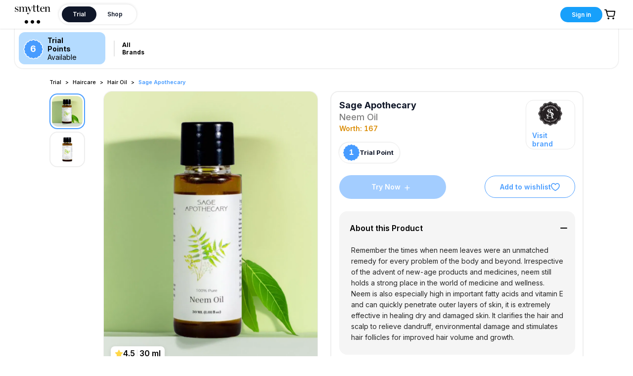

--- FILE ---
content_type: application/javascript; charset=UTF-8
request_url: https://smytten.com/_next/static/chunks/userService.912a82d1160bc59c.js
body_size: 2067
content:
(self.webpackChunk_N_E=self.webpackChunk_N_E||[]).push([[84992],{91377:function(n,t,e){e.d(t,{$j:function(){return P},$t:function(){return k},E9:function(){return O},ED:function(){return $},Fh:function(){return x},Fn:function(){return R},GM:function(){return g},HI:function(){return a},HL:function(){return J},Hb:function(){return an},Kh:function(){return N},M7:function(){return Y},MP:function(){return en},Pd:function(){return nn},Pn:function(){return D},QD:function(){return X},T_:function(){return U},Th:function(){return r},Ul:function(){return B},Vs:function(){return i},Vu:function(){return E},Wi:function(){return d},YP:function(){return j},Yo:function(){return F},Z7:function(){return h},ZV:function(){return q},_1:function(){return H},aB:function(){return S},aM:function(){return m},ct:function(){return p},e$:function(){return L},e0:function(){return V},fB:function(){return I},gY:function(){return l},hX:function(){return A},io:function(){return o},jJ:function(){return w},kM:function(){return W},lC:function(){return Z},mw:function(){return Q},nz:function(){return u},p6:function(){return tn},ps:function(){return z},sT:function(){return T},sf:function(){return b},sk:function(){return G},t4:function(){return K},tL:function(){return c},tO:function(){return rn},u$:function(){return f},wL:function(){return v},xJ:function(){return y},y1:function(){return M},yG:function(){return C},yR:function(){return _},zd:function(){return s}});const r="GET_SMYTTEN_POINTS_DATA_REQUESTED",a="GET_SMYTTEN_POINTS_DATA_ERROR",u="GET_SMYTTEN_POINTS_DATA_SUCCESS",i="GET_SIGN_UP_PAGE_DATA_REQUESTED",c="GET_SIGN_UP_PAGE_DATA_ERROR",o="GET_SIGN_UP_PAGE_DATA_SUCCESS",s="GET_SIGN_IN_SOCIAL_REQUESTED",E="GET_SIGN_IN_SOCIAL_ERROR",_="GET_SIGN_IN_SOCIAL_SUCCESS",l="GET_SIGN_IN_MANUAL_LOGIN_REQUESTED",S="GET_SIGN_IN_MANUAL_LOGIN_SUCCESS",D="GET_SIGN_IN_MANUAL_LOGIN_ERROR",f="GET_SIGN_IN_MANUAL_OTP_REQUESTED",T="GET_SIGN_IN_MANUAL_OTP_SUCCESS",P="GET_SIGN_IN_MANUAL_OTP_ERROR",A="GET_SIGN_IN_MANUAL_RATE_LIMIT_REACHED",g="GET_INVITE_CODE_VERIFICATION_REQUESTED",I="GET_INVITE_CODE_VERIFICATION_SUCCESS",p="GET_INVITE_CODE_VERIFICATION_SUCCESS_DATA",O="GET_INVITE_CODE_VERIFICATION_ERROR",d="GET_SIGN_UP_MANUAL_OTP_REQUESTED",N="GET_SIGN_UP_MANUAL_OTP_SUCCESS",C="GET_SIGN_UP_MANUAL_OTP_ERROR",R="STORE_REGISTRATION_DATA",U="SIGN_OUT_REQUESTED",G="SIGN_OUT_SUCCESS",M="SIGN_OUT_ERROR",h="PROFILE_UPDATE_REQUESTED",L="PROFILE_UPDATE_SUCCESS",V="PROFILE_UPDATE_ERROR",v="GET_PROFILE_UPDATE_REQUESTED",y="GET_PROFILE_UPDATE_SUCCESS",m="GET_PROFILE_UPDATE_ERROR",F="GET_SMYTTEN_POINTS_REQUESTED",b="GET_SMYTTEN_POINTS_SUCCESS",Q="GET_SMYTTEN_POINTS_ERROR",w="TEMP_SIGN_UP_DATA_FOR_SIGNUP",j="SIGN_UP_MANUAL_OTP_VERIFICATION_SUCCESS",k="ACCESS_PASS_ACTIVATION_REQUESTED",Y="ACCESS_PASS_ACTIVATION_SUCCESS",$="ACCESS_PASS_ACTIVATION_FAILURE",H="SET_ACCESS_PASS_MODAL_STATE",x="SET_ACCESS_PASS_FROM_MODAL_STATE",W="SET_ACCESS_PASS_EXPIRED_MODAL_STATE",Z="GET_DELETE_INFO_REQUESTED",z="GET_DELETE_INFO_SUCCESS",B="GET_DELETE_INFO_ERROR",J="UPDATE_DELETE_ACCOUNT_REQUESTED",X="UPDATE_DELETE_ACCOUNT_SUCCESS",K="UPDATE_DELETE_ACCOUNT_ERROR",q="ACCOUNT_APP_MENU_REQUESTED",nn="ACCOUNT_APP_MENU_SUCCESS",tn="ACCOUNT_APP_MENU_ERROR",en="PENDING_ORDER_INFO_REQUESTED",rn="PENDING_ORDER_INFO_SUCCESS",an="PENDING_ORDER_INFO_ERROR"},77008:function(n,t,e){e.r(t),e.d(t,{userService:function(){return o}});var r=e(59499),a=e(91377);function u(n,t){var e=Object.keys(n);if(Object.getOwnPropertySymbols){var r=Object.getOwnPropertySymbols(n);t&&(r=r.filter(function(t){return Object.getOwnPropertyDescriptor(n,t).enumerable})),e.push.apply(e,r)}return e}function i(n){for(var t=1;t<arguments.length;t++){var e=null!=arguments[t]?arguments[t]:{};t%2?u(Object(e),!0).forEach(function(t){(0,r.Z)(n,t,e[t])}):Object.getOwnPropertyDescriptors?Object.defineProperties(n,Object.getOwnPropertyDescriptors(e)):u(Object(e)).forEach(function(t){Object.defineProperty(n,t,Object.getOwnPropertyDescriptor(e,t))})}return n}const c={smyttenPointsData:{},fetchingSmyttenPointsData:!1,smyttenPointsDataError:null,signupPageData:{fullName:"",email:"",phone:"",inviteCode:"",gender:"",whatsappNotificationOpted:!1,inviteCodeVerified:""},verifyInviteCodeData:null,fetchingSignupPageData:!1,signupPageDataError:null,signInSocialData:{},fetchingSignInSocialData:!1,signInSocialDataError:null,signInManualData:{otpVerificationSucess:null,otpTrue:!1},signoutStatus:!1,userProfileData:{pointsData:{}},userId:"",profileUpdate:{status:!1,msg:""},tempSignUpData:{},profileLoading:!1,signupOTPVerified:null,signinOTPVerified:null,accessPassActivated:!1,accesssPassActivationPopupDetail:{},accessPassActivatedModalState:!1,accessPassExpiredModalState:null,deleteAccountInfoData:null,fetchingDeleteAccountInfo:!1,deleteAccountInfoError:null,deleteAccountData:null,fetchingDeleteAccount:!1,deleteAccountError:null,acessPassActiveCheckData:null,acessPassActiveCheckDataOpen:!1,accountAppMenuData:null,fetchingAccountAppMenu:!1,accountAppMenuError:null,pendingOrderInfoData:null,fecthingPendingOrderInfoData:!1,pendingOrderInfoDataError:null,fetchingProfilePointsWalletDetails:!1},o=function(){let n=arguments.length>0&&void 0!==arguments[0]?arguments[0]:c,t=arguments.length>1?arguments[1]:void 0;const{type:e,payload:r}=t;switch(e){case a.Th:return i(i({},n),{},{smyttenPointsData:{},fetchingSmyttenPointsData:!0,smyttenPointsDataError:!1});case a.nz:return i(i({},n),{},{fetchingSmyttenPointsData:!1,smyttenPointsDataError:!1,smyttenPointsData:r});case a.HI:return i(i({},n),{},{smyttenPointsData:{},fetchingSmyttenPointsData:!1,smyttenPointsDataError:r});case a.Vs:return i(i({},n),{},{signupPageData:{},fetchingSignupPageData:!0,signupPageDataError:null});case a.io:return i(i({},n),{},{signupPageData:r,fetchingSignupPageData:!1,signupPageDataError:null,userProfileData:i(i({},n.userProfileData),r)});case a.tL:return i(i({},n),{},{signupPageData:{},fetchingSignupPageData:!1,signupPageDataError:r});case a.YP:return i(i({},n),{},{signupOTPVerified:!0,signupPageData:i(i({},n.signupPageData),r),userProfileData:i(i({},n.userProfileData),r)});case a.yG:return i(i({},n),{},{signupOTPVerified:!1});case a.zd:return i(i({},n),{},{signInSocialData:{},fetchingSignInSocialData:!0,signInSocialDataError:null});case a.yR:return i(i({},n),{},{signInSocialData:r,fetchingSignInSocialData:!1,signInSocialDataError:null});case a.Vu:return i(i({},n),{},{signInSocialData:{},fetchingSignInSocialData:!1,signInSocialDataError:r});case a.gY:return i(i({},n),{},{signInManualData:{}});case a.aB:return i(i({},n),{},{signInManualData:{otpTrue:null==r?void 0:r.is_otp}});case a.u$:return i(i({},n),{},{signinOTPVerified:null});case a.Wi:return i(i({},n),{},{signupOTPVerified:null});case a.$j:let t=i({},n.signInManualData);return i(i({},n),{},{signInManualData:{newSignUpDataotperror:t,otpVerificationSucess:!1,otpMismatch:r},signinOTPVerified:!1});case a.hX:let e=i({},n.signInManualData);return i(i({},n),{},{signInManualData:{newSignInData:e,max_otp_limit_reached:!0,otp_limit_msg:r},signinOTPVerified:!1});case a.Pn:return i(i({},n),{},{signinOTPVerified:!1});case a.sT:let u=i({},n.signInManualData);return i(i({},n),{},{signinOTPVerified:!0,signInManualData:{newSignUpData:u,otpVerificationSucess:!0},userProfileData:i(i({},n.userProfileData),r)});case a.GM:let c=i({},n.signupPageData);return i(i({},n),{},{signupPageData:{updatedSignupData1:c,inviteCodeVerified:""}});case a.fB:let o=i({},n.signupPageData);return i(i({},n),{},{signupPageData:{updatedSignupData:o,inviteCodeVerified:"true"}});case a.ct:return i(i({},n),{},{verifyInviteCodeData:r});case a.E9:let s=i({},n.signInManualData);return i(i({},n),{},{signupPageData:{signupDataUpdate:s,inviteCodeVerified:"false"}});case a.Fn:return i(i({},n),{},{signupPageData:r});case a.sk:return i(i({},n),{},{signoutStatus:!0});case a.y1:return i(i({},n),{},{signoutStatus:!1});case a.wL:return i(i({},n),{},{profileLoading:!0});case a.xJ:return i(i({},n),{},{userProfileData:i(i(i({},n.userProfileData),r),{},{pointsData:r}),profileLoading:!1});case a.aM:return i(i({},n),{},{profileLoading:!1});case a.Yo:return i(i({},n),{},{fetchingProfilePointsWalletDetails:!0});case a.sf:return i(i({},n),{},{userProfileData:i(i({},n.userProfileData),{},{pointsData:r}),fetchingProfilePointsWalletDetails:!1});case a.Z7:return i(i({},n),{},{profileUpdate:{status:!1,msg:""}});case a.e$:case a.e0:return i(i({},n),{},{profileUpdate:{status:!0,msg:r}});case a.jJ:return i(i({},n),{},{tempSignUpData:r});case a.$t:return i(i({},n),{},{accessPassActivated:!1});case a.M7:return i(i({},n),{},{accessPassActivated:r.is_active,accesssPassActivationPopupDetail:r,resetTrialFeed:!0,route:null==r?void 0:r.pathname});case a.ED:return i(i({},n),{},{accessPassActivated:!1});case a._1:return i(i({},n),{},{accessPassActivatedModalState:r});case a.kM:return i(i({},n),{},{accessPassExpiredModalState:r});case a.lC:return i(i({},n),{},{deleteAccountInfoData:null,fetchingDeleteAccountInfo:!0,deleteAccountInfoError:null});case a.ps:return i(i({},n),{},{deleteAccountInfoData:r,fetchingDeleteAccountInfo:!1,deleteAccountInfoError:null});case a.Ul:return i(i({},n),{},{deleteAccountInfoData:null,fetchingDeleteAccountInfo:!1,deleteAccountInfoError:r});case a.HL:return i(i({},n),{},{deleteAccountData:null,fetchingDeleteAccount:!0,deleteAccountError:null});case a.QD:return i(i({},n),{},{deleteAccountData:r,fetchingDeleteAccount:!1,deleteAccountError:null});case a.t4:return i(i({},n),{},{deleteAccountData:null,fetchingDeleteAccount:!1,deleteAccountError:r});case a.Fh:return i(i({},n),{},{acessPassActiveCheckData:null==r?void 0:r.data,acessPassActiveCheckDataOpen:null==r?void 0:r.checkState});case a.ZV:return i(i({},n),{},{accountAppMenuData:null,fetchingAccountAppMenu:!0,accountAppMenuError:null});case a.Pd:return i(i({},n),{},{accountAppMenuData:r,fetchingAccountAppMenu:!1,accountAppMenuError:null});case a.p6:return i(i({},n),{},{accountAppMenuData:null,fetchingAccountAppMenu:!1,accountAppMenuError:r});case a.MP:return i(i({},n),{},{pendingOrderInfoData:null,fecthingPendingOrderInfoData:!0,pendingOrderInfoDataError:null});case a.tO:return i(i({},n),{},{pendingOrderInfoData:r,fecthingPendingOrderInfoData:!1,pendingOrderInfoDataError:null});case a.Hb:return i(i({},n),{},{pendingOrderInfoData:null,fecthingPendingOrderInfoData:!1,pendingOrderInfoDataError:r});default:return n}}}}]);

--- FILE ---
content_type: application/javascript; charset=UTF-8
request_url: https://smytten.com/_next/static/chunks/57212-691e4de2ea3db4eb.js
body_size: 2314
content:
(self.webpackChunk_N_E=self.webpackChunk_N_E||[]).push([[57212],{57212:function(e,t,n){n.d(t,{AI:function(){return Y},AY:function(){return b},Ie:function(){return g},M6:function(){return T},S$:function(){return _},aw:function(){return m},lQ:function(){return c},pD:function(){return w},rf:function(){return h},t_:function(){return y},vh:function(){return v},y1:function(){return k}});var i=n(59499),o=n(24409),s=n(13214),u=n(9669),d=n.n(u),a=n(43940),r=n(76803);function l(e,t){var n=Object.keys(e);if(Object.getOwnPropertySymbols){var i=Object.getOwnPropertySymbols(e);t&&(i=i.filter(function(t){return Object.getOwnPropertyDescriptor(e,t).enumerable})),n.push.apply(n,i)}return n}function p(e){for(var t=1;t<arguments.length;t++){var n=null!=arguments[t]?arguments[t]:{};t%2?l(Object(n),!0).forEach(function(t){(0,i.Z)(e,t,n[t])}):Object.getOwnPropertyDescriptors?Object.defineProperties(e,Object.getOwnPropertyDescriptors(n)):l(Object(n)).forEach(function(t){Object.defineProperty(e,t,Object.getOwnPropertyDescriptor(n,t))})}return e}const _=e=>async(t,n)=>{t({type:r.i5});try{const n=await d().get(`https://route.smytten.com/shop_item/api/shopfront/black_box_store_info?id=${e}`,(0,o.Yu)("session_id")?{headers:{session_id:(0,o.Yu)("session_id"),request_type:"web","Content-Type":"application/json",uuid:(0,o.Yu)("uid")?(0,o.Yu)("uid"):"",gender:(0,o.Yu)("gender"),pincode:(0,o.Yu)("pincode"),web_version:1,timestamp:(0,o.Yu)("nextauth.message").timestamp,desktop_request:(0,o.Yu)("windowWidth")>700}}:{headers:{request_type:"web","Content-Type":"application/json",uuid:(0,o.Yu)("uid")?(0,o.Yu)("uid"):"",web_version:1,desktop_request:(0,o.Yu)("windowWidth")>700}});0===n.data.response.error?t({type:r.JK,payload:n.data.content}):t({type:r._,payload:n.data.message})}catch(u){var i,s;null!=u&&u.response?t({type:r._,payload:null==u||null===(i=u.response)||void 0===i||null===(s=i.data)||void 0===s?void 0:s.message}):t({type:r._,payload:"Something Went Wrong Please Try Again Later"})}},c=(e,t,n)=>async(i,s)=>{i({type:r.po});try{var u,a,l,p,_,c,y,v,m,b,g;0==e&&(i(h(0)),i(Y(0)));const s=await d().post("https://route.smytten.com/shop_item/api/product/v2",{brand_name:"",page:{page_id:e},black_box_id:n,black_box_id_new:n},(0,o.Yu)("session_id")?{headers:{session_id:(0,o.Yu)("session_id"),request_type:"web","Content-Type":"application/json",uuid:(0,o.Yu)("uid")?(0,o.Yu)("uid"):"",gender:(0,o.Yu)("gender"),pincode:(0,o.Yu)("pincode"),web_version:1,timestamp:(0,o.Yu)("nextauth.message").timestamp,desktop_request:(0,o.Yu)("windowWidth")>700}}:{headers:{request_type:"web","Content-Type":"application/json",uuid:(0,o.Yu)("uid")?(0,o.Yu)("uid"):"",web_version:1,desktop_request:(0,o.Yu)("windowWidth")>700}});var w,T;return null!=s&&null!==(u=s.data)&&void 0!==u&&null!==(a=u.content)&&void 0!==a&&a.subcat_highlights&&(null==s||null===(l=s.data)||void 0===l||null===(p=l.content)||void 0===p?void 0:p.subcat_highlights.length)>0&&(0,o.a_)("blackBoxSubCatHighlights",null==s||null===(w=s.data)||void 0===w||null===(T=w.content)||void 0===T?void 0:T.subcat_highlights),0!=(null==s||null===(_=s.data)||void 0===_||null===(c=_.response)||void 0===c?void 0:c.error)?void i({type:r.jD,payload:s.data.response.message}):(null==s||null===(y=s.data)||void 0===y||null===(v=y.content)||void 0===v||null===(m=v.products)||void 0===m?void 0:m.length)<1?(i({type:r.wh}),void(0==e&&i({type:r._t,payload:{data:s.data.content,page:e,id:t}}))):(i({type:r._t,payload:{data:null==s||null===(b=s.data)||void 0===b?void 0:b.content,page:e}}),void(null!=s&&null!==(g=s.data)&&void 0!==g&&g.content&&i(h(e+1))))}catch(O){var k,f;null!=O&&O.response?i({type:r.jD,payload:null==O||null===(k=O.response)||void 0===k||null===(f=k.data)||void 0===f?void 0:f.message}):i({type:r.jD,payload:"Something Went Wrong Please Try Again Later"})}},y=function(e){let t=arguments.length>1&&void 0!==arguments[1]&&arguments[1],n=arguments.length>2?arguments[2]:void 0;return async i=>{i({type:r.Gq});try{var u,a,l,_;const v=t?await d().put("https://route.smytten.com/shop_item/api/cart",{user_id:(0,o.Yu)("id"),item_id:null==e?void 0:e.id,quantity:(null==e?void 0:e.quantity)+1,sku:null==e?void 0:e.sku,is_blackfriday_store:!0,black_box_id:n},(0,o.Yu)("session_id")?{headers:{session_id:(0,o.Yu)("session_id"),request_type:"web","Content-Type":"application/json",uuid:(0,o.Yu)("uid")?(0,o.Yu)("uid"):"",gender:(0,o.Yu)("gender"),pincode:(0,o.Yu)("pincode"),web_version:1,timestamp:(0,o.Yu)("nextauth.message").timestamp,desktop_request:(0,o.Yu)("windowWidth")>700}}:{headers:{request_type:"web","Content-Type":"application/json",uuid:(0,o.Yu)("uid")?(0,o.Yu)("uid"):"",web_version:1,desktop_request:(0,o.Yu)("windowWidth")>700}}):await d().post("https://route.smytten.com/shop_item/api/cart",{user_id:(0,o.Yu)("id"),item_id:null==e?void 0:e.id,quantity:1,sku:null==e?void 0:e.sku,is_blackfriday_store:!0,black_box_id:n},(0,o.Yu)("session_id")?{headers:{session_id:(0,o.Yu)("session_id"),request_type:"web","Content-Type":"application/json",uuid:(0,o.Yu)("uid")?(0,o.Yu)("uid"):"",gender:(0,o.Yu)("gender"),pincode:(0,o.Yu)("pincode"),web_version:1,timestamp:(0,o.Yu)("nextauth.message").timestamp,desktop_request:(0,o.Yu)("windowWidth")>700}}:{headers:{request_type:"web","Content-Type":"application/json",uuid:(0,o.Yu)("uid")?(0,o.Yu)("uid"):"",web_version:1,desktop_request:(0,o.Yu)("windowWidth")>700}});var c,y;if(0!=(null==v||null===(u=v.data)||void 0===u||null===(a=u.response)||void 0===a?void 0:a.error))return(0,s.i)("error",null==v||null===(c=v.data)||void 0===c||null===(y=c.response)||void 0===y?void 0:y.message),void i({type:r.rL,payload:v.data});(0,s.i)("success",null==v||null===(l=v.data)||void 0===l||null===(_=l.response)||void 0===_?void 0:_.message),i({type:r.Ol,payload:p(p({},null==v?void 0:v.data),{},{sku:null==e?void 0:e.sku})}),i(m(n))}catch(v){i({type:r.rL,payload:{error:11,message:"Something Went Wrong Please Try Again Later"}})}}},v=(e,t)=>async n=>{n({type:r.Hx});try{var i,u,a,l;const c=await d().delete("https://route.smytten.com/shop_item/api/cart",(0,o.Yu)("session_id")?{headers:{session_id:(0,o.Yu)("session_id"),request_type:"web","Content-Type":"application/json",uuid:(0,o.Yu)("uid")?(0,o.Yu)("uid"):"",gender:(0,o.Yu)("gender"),pincode:(0,o.Yu)("pincode"),web_version:1,timestamp:(0,o.Yu)("nextauth.message").timestamp,desktop_request:(0,o.Yu)("windowWidth")>700},data:{quantity:1,is_blackfriday_store:!0,sku:null==e?void 0:e.sku,black_box_id:t}}:{headers:{request_type:"web","Content-Type":"application/json",uuid:(0,o.Yu)("uid")?(0,o.Yu)("uid"):"",web_version:1,desktop_request:(0,o.Yu)("windowWidth")>700},data:{quantity:1,is_blackfriday_store:!0,sku:null==e?void 0:e.sku,black_box_id:t}});var p,_;if(0!=(null==c||null===(i=c.data)||void 0===i||null===(u=i.response)||void 0===u?void 0:u.error))return(0,s.i)("error",null==c||null===(p=c.data)||void 0===p||null===(_=p.response)||void 0===_?void 0:_.message),void n({type:r.OL,payload:c.data});(0,s.i)("success",null==c||null===(a=c.data)||void 0===a||null===(l=a.response)||void 0===l?void 0:l.message),n({type:r._d,payload:null==c?void 0:c.data}),n(m(t))}catch(c){n({type:r.OL,payload:{error:11,message:"Something Went Wrong Please Try Again Later"}})}},m=(e,t,n)=>async i=>{i({type:r.zy});try{var u,a,l;const p=await d().post("https://route.smytten.com/discover_user/app/cart/get",t||{is_access_pass_added:!1,is_blackfriday_store:!0,is_coupon_deleted:!1,couponcode_type:"",version:"V2",offer_selection_items:[],cashback_type:0,couponcode:"",black_box_id:e},(0,o.Yu)("session_id")?{headers:{session_id:(0,o.Yu)("session_id"),request_type:"web","Content-Type":"application/json",uuid:(0,o.Yu)("uid")?(0,o.Yu)("uid"):"",gender:(0,o.Yu)("gender"),pincode:(0,o.Yu)("pincode"),web_version:1,timestamp:(0,o.Yu)("nextauth.message").timestamp,desktop_request:(0,o.Yu)("windowWidth")>700}}:{headers:{request_type:"web","Content-Type":"application/json",uuid:(0,o.Yu)("uid")?(0,o.Yu)("uid"):"",web_version:1,desktop_request:(0,o.Yu)("windowWidth")>700}});if(0!=p.data.response.error)return void(0,s.i)("error",p.data.response.message);i({type:r.aY,payload:p.data.content}),!n||null!==(u=p.data)&&void 0!==u&&null!==(a=u.content)&&void 0!==a&&null!==(l=a.black_hour_store_new)&&void 0!==l&&l.pending_popup||n()}catch(p){}},h=e=>async t=>{t({type:r.Of,payload:e})},Y=e=>async e=>{e({type:r.ay})},b=e=>async(t,n)=>{t({type:r.i5});try{const n=await d().get(`https://route.smytten.com/shop_item/api/shopfront/black_box_store_info?id=${null==e?void 0:e.id}`,(0,o.Yu)("session_id")?{headers:{session_id:(0,o.Yu)("session_id"),request_type:"web","Content-Type":"application/json",uuid:(0,o.Yu)("uid")?(0,o.Yu)("uid"):"",gender:(0,o.Yu)("gender"),pincode:(0,o.Yu)("pincode"),web_version:1,timestamp:(0,o.Yu)("nextauth.message").timestamp,desktop_request:(0,o.Yu)("windowWidth")>700}}:{headers:{request_type:"web","Content-Type":"application/json",uuid:(0,o.Yu)("uid")?(0,o.Yu)("uid"):"",web_version:1,desktop_request:(0,o.Yu)("windowWidth")>700}});0===n.data.response.error?t({type:r.JK,payload:n.data.content}):t({type:r._,payload:n.data.message})}catch(u){var i,s;null!=u&&u.response?t({type:r._,payload:null==u||null===(i=u.response)||void 0===i||null===(s=i.data)||void 0===s?void 0:s.message}):t({type:r._,payload:"Something Went Wrong Please Try Again Later"})}},g=e=>async t=>{t({type:r.Gq});try{var n,i,u,l;const y=await d().put("https://route.smytten.com/shop_item/api/cart",e,(0,o.Yu)("session_id")?{headers:{session_id:(0,o.Yu)("session_id"),request_type:"web","Content-Type":"application/json",uuid:(0,o.Yu)("uid")?(0,o.Yu)("uid"):"",gender:(0,o.Yu)("gender"),pincode:(0,o.Yu)("pincode"),web_version:1,timestamp:(0,o.Yu)("nextauth.message").timestamp,desktop_request:(0,o.Yu)("windowWidth")>700}}:{headers:{request_type:"web","Content-Type":"application/json",uuid:(0,o.Yu)("uid")?(0,o.Yu)("uid"):"",web_version:1,desktop_request:(0,o.Yu)("windowWidth")>700}});var _,c;if(0!=(null==y||null===(n=y.data)||void 0===n||null===(i=n.response)||void 0===i?void 0:i.error))return(0,s.i)("error",null==y||null===(_=y.data)||void 0===_||null===(c=_.response)||void 0===c?void 0:c.message),void t({type:r.rL,payload:y.data});(0,s.i)("success",null==y||null===(u=y.data)||void 0===u||null===(l=u.response)||void 0===l?void 0:l.message),t({type:r.Ol,payload:p(p({},null==y?void 0:y.data),{},{sku:null==e?void 0:e.sku})}),null!=e&&e.is_pdv?t((0,a.yt)(null==e?void 0:e.sku,{black_box_id:null==e?void 0:e.black_box_id,theme:null==e?void 0:e.theme,sku:null==e?void 0:e.sku})):(delete e.quantity,t(m(null,p({request_for:"list"},e))))}catch(y){t({type:r.rL,payload:{error:11,message:"Something Went Wrong Please Try Again Later"}})}},w=(e,t)=>async n=>{n({type:r.Gq});try{var i,u,l,_;const v=await d().post("https://route.smytten.com/shop_item/api/cart",{user_id:(0,o.Yu)("id"),item_id:null==e?void 0:e.id,quantity:1,sku:null==e?void 0:e.sku,black_box_id:null==e?void 0:e.black_box_id,theme:null==e?void 0:e.theme,request_for:t},(0,o.Yu)("session_id")?{headers:{session_id:(0,o.Yu)("session_id"),request_type:"web","Content-Type":"application/json",uuid:(0,o.Yu)("uid")?(0,o.Yu)("uid"):"",gender:(0,o.Yu)("gender"),pincode:(0,o.Yu)("pincode"),web_version:1,timestamp:(0,o.Yu)("nextauth.message").timestamp,desktop_request:(0,o.Yu)("windowWidth")>700}}:{headers:{request_type:"web","Content-Type":"application/json",uuid:(0,o.Yu)("uid")?(0,o.Yu)("uid"):"",web_version:1,desktop_request:(0,o.Yu)("windowWidth")>700}});var c,y;if(0!=(null==v||null===(i=v.data)||void 0===i||null===(u=i.response)||void 0===u?void 0:u.error))return(0,s.i)("error",null==v||null===(c=v.data)||void 0===c||null===(y=c.response)||void 0===y?void 0:y.message),void n({type:r.rL,payload:v.data});(0,s.i)("success",null==v||null===(l=v.data)||void 0===l||null===(_=l.response)||void 0===_?void 0:_.message),n({type:r.Ol,payload:p(p({},null==v?void 0:v.data),{},{sku:null==e?void 0:e.sku})}),null!=e&&e.is_pdv?n((0,a.yt)(null==e?void 0:e.sku,{black_box_id:null==e?void 0:e.black_box_id,theme:null==e?void 0:e.theme,sku:null==e?void 0:e.sku})):n(m(null,{is_access_pass_added:!1,request_for:t,is_coupon_deleted:!1,theme:null==e?void 0:e.theme,black_box_id:null==e?void 0:e.black_box_id,couponcode_type:"",version:"V2",offer_selection_items:[],cashback_type:0,couponcode:""}))}catch(v){n({type:r.rL,payload:{error:11,message:"Something Went Wrong Please Try Again Later"}})}},T=(e,t)=>async t=>{t({type:r.Hx});try{var n,i,u,a;const _=await d().delete("https://route.smytten.com/shop_item/api/cart",(0,o.Yu)("session_id")?{headers:{session_id:(0,o.Yu)("session_id"),request_type:"web","Content-Type":"application/json",uuid:(0,o.Yu)("uid")?(0,o.Yu)("uid"):"",gender:(0,o.Yu)("gender"),pincode:(0,o.Yu)("pincode"),web_version:1,timestamp:(0,o.Yu)("nextauth.message").timestamp,desktop_request:(0,o.Yu)("windowWidth")>700},data:e}:{headers:{request_type:"web","Content-Type":"application/json",uuid:(0,o.Yu)("uid")?(0,o.Yu)("uid"):"",web_version:1,desktop_request:(0,o.Yu)("windowWidth")>700},data:e});var l,p;if(0!=(null==_||null===(n=_.data)||void 0===n||null===(i=n.response)||void 0===i?void 0:i.error))return(0,s.i)("error",null==_||null===(l=_.data)||void 0===l||null===(p=l.response)||void 0===p?void 0:p.message),void t({type:r.OL,payload:_.data});(0,s.i)("success",null==_||null===(u=_.data)||void 0===u||null===(a=u.response)||void 0===a?void 0:a.message),t({type:r._d,payload:null==_?void 0:_.data}),t(m(null,e))}catch(_){t({type:r.OL,payload:{error:11,message:"Something Went Wrong Please Try Again Later"}})}},k=(e,t)=>async n=>{n({type:r.Hx});try{var i,u,a,l;const c=await d().delete("https://route.smytten.com/shop_item/api/cart",(0,o.Yu)("session_id")?{headers:{session_id:(0,o.Yu)("session_id"),request_type:"web","Content-Type":"application/json",uuid:(0,o.Yu)("uid")?(0,o.Yu)("uid"):"",gender:(0,o.Yu)("gender"),pincode:(0,o.Yu)("pincode"),web_version:1,timestamp:(0,o.Yu)("nextauth.message").timestamp,desktop_request:(0,o.Yu)("windowWidth")>700},data:{quantity:1,black_box_id:null==e?void 0:e.black_box_id,theme:null==e?void 0:e.theme,sku:null==e?void 0:e.sku,request_for:t}}:{headers:{request_type:"web","Content-Type":"application/json",uuid:(0,o.Yu)("uid")?(0,o.Yu)("uid"):"",web_version:1,desktop_request:(0,o.Yu)("windowWidth")>700},data:{quantity:1,black_box_id:null==e?void 0:e.black_box_id,theme:null==e?void 0:e.theme,sku:null==e?void 0:e.sku,request_for:t}});var p,_;if(0!=(null==c||null===(i=c.data)||void 0===i||null===(u=i.response)||void 0===u?void 0:u.error))return(0,s.i)("error",null==c||null===(p=c.data)||void 0===p||null===(_=p.response)||void 0===_?void 0:_.message),void n({type:r.OL,payload:c.data});(0,s.i)("success",null==c||null===(a=c.data)||void 0===a||null===(l=a.response)||void 0===l?void 0:l.message),n({type:r._d,payload:null==c?void 0:c.data}),n(m(null,{is_access_pass_added:!1,request_for:t,is_coupon_deleted:!1,theme:null==e?void 0:e.theme,black_box_id:null==e?void 0:e.black_box_id,couponcode_type:"",version:"V2",offer_selection_items:[],cashback_type:0,couponcode:""}))}catch(c){n({type:r.OL,payload:{error:11,message:"Something Went Wrong Please Try Again Later"}})}}},76803:function(e,t,n){n.d(t,{Ay:function(){return T},Gq:function(){return l},Hx:function(){return c},Ij:function(){return Y},JK:function(){return s},OL:function(){return y},O_:function(){return f},Of:function(){return b},Ol:function(){return _},W2:function(){return w},_:function(){return o},_d:function(){return v},_t:function(){return a},aY:function(){return h},ay:function(){return g},hH:function(){return k},i5:function(){return i},jD:function(){return d},po:function(){return u},rL:function(){return p},wh:function(){return r},zy:function(){return m}});const i="GET_BLACK_BOX_STORE_REQUESTED",o="GET_BLACK_BOX_STORE_ERROR",s="GET_BLACK_BOX_STORE_SUCCESS",u="GET_BLACK_BOX_STORE_CATALOG_REQUESTED",d="GET_BLACK_BOX_STORE_CATALOG_ERROR",a="GET_BLACK_BOX_STORE_CATALOG_SUCCESS",r="GET_BLACK_BOX_STORE_PRODUCTS_HAS_NO_MORE_DATA",l="ADD_BLACK_BOX_ITEM_TO_CART_REQUESTED",p="ADD_BLACK_BOX_ITEM_TO_CART_ERROR",_="ADD_BLACK_BOX_ITEM_TO_CART_SUCCESS",c="DELETE_BLACK_BOX_ITEM_FROM_CART_REQUESTED",y="DELETE_BLACK_BOX_ITEM_FROM_CART_ERROR",v="DELETE_BLACK_BOX_ITEM_FROM_CART_SUCCESS",m="BLACK_BOX_CART_DATA_REQUESTED",h="BLACK_BOX_CART_DATA_SUCCESS",Y="BLACK_BOX_CART_DATA_ERROR",b="SET_BLACK_BOX_PAGE",g="RESET_BLACK_BOX_STORE_PAGE",w="BLACK_HOUR_DATA_REQUESTED",T="BLACK_HOUR_DATA_SUCCESS",k="BLACK_HOUR_DATA_ERROR",f="RESET_BLACK_HOUR_DATA"}}]);

--- FILE ---
content_type: application/javascript; charset=UTF-8
request_url: https://smytten.com/_next/static/chunks/56523.ddd25221baea3f9e.js
body_size: 2113
content:
(self.webpackChunk_N_E=self.webpackChunk_N_E||[]).push([[56523,84764,93564,90560],{1333:function(n,t,e){e.r(t),e.d(t,{CollapseAtom:function(){return d}});var o=e(80603),r=e(30388),c=e(67969),a=e(67294),i=e(78891),l=e(66022),s=e(85893);const p=l.Z.Panel,d=n=>{let{children:t,title:e,jsxTitle:o=!1,up:r,defaultKey:c}=n;const{0:d,1:f}=(0,a.useState)("1");return(0,a.useEffect)(()=>{f(c)},[]),(0,s.jsx)("div",{className:u,children:(0,s.jsx)(l.Z,{activeKey:[d],ghost:!0,expandIconPosition:"end",bordered:!0,accordion:!0,onChange:()=>f("1"==d?"0":"1"),expandIcon:n=>(0,s.jsx)("img",{src:n.isActive?"/images/pdpCollapseNotActive.svg":"/images/pdpCollapseActive.svg",width:14,height:14,alt:"icon"}),children:(0,s.jsx)(p,{header:o?e:(0,s.jsx)("div",{style:{padding:"12px 0 12px 5px"},children:(0,s.jsx)(i.default,{h2:!0,color:"#000",fs:"16px",fw:600,children:e})}),children:t},"1")})})};t.default=d,o.iv`
  margin: ${r.D.s3} ${r.D.zero};
`;const u=o.iv`
  .ant-collapse-content {
    /* border-top: ${r.D.sHalf} solid ${c.O.gray80} !important; */
  }
  p {
    word-wrap: break-word;
  }

  .ant-collapse-content > .ant-collapse-content-box {
    padding: 24px;
  }

  .ant-collapse-ghost
    > .ant-collapse-item
    > .ant-collapse-content
    > .ant-collapse-content-box {
    padding: 24px;
    padding-top: 0;
  }
`},84764:function(n,t,e){e.d(t,{M2:function(){return c},Tm:function(){return a},l$:function(){return r}});var o=e(67294),r=o.isValidElement;function c(n){return n&&r(n)&&n.type===o.Fragment}function a(n,t){return function(n,t,e){return r(n)?o.cloneElement(n,"function"==typeof e?e(n.props||{}):e):t}(n,n,t)}},410:function(n,t,e){e.d(t,{Z:function(){return c}});var o=e(44945),r=e(67294);function c(n){var t=arguments.length>1&&void 0!==arguments[1]?arguments[1]:{},e=[];return r.Children.forEach(n,function(n){(null!=n||t.keepEmpty)&&(Array.isArray(n)?e=e.concat(c(n)):(0,o.Z)(n)&&n.props?e=e.concat(c(n.props.children,t)):e.push(n))}),e}},23667:function(n,t,e){function o(n,t){var e=Object.assign({},n);return Array.isArray(t)&&t.forEach(function(n){delete e[n]}),e}e.d(t,{Z:function(){return o}})}}]);

--- FILE ---
content_type: application/javascript; charset=UTF-8
request_url: https://smytten.com/_next/static/chunks/trialPointWalletService.4834a7d02b88981d.js
body_size: 840
content:
(self.webpackChunk_N_E=self.webpackChunk_N_E||[]).push([[71590],{38421:function(t,r,a){a.d(r,{Gb:function(){return i},I_:function(){return c},Pu:function(){return l},Pz:function(){return T},Uw:function(){return n},b:function(){return E},cV:function(){return s},dX:function(){return o},hu:function(){return S},iv:function(){return D},rd:function(){return e},wY:function(){return _},xi:function(){return u}});const e="TRIAL_WALLET_COUNT_REQUESTED",l="TRIAL_WALLET_COUNT_SUCCESS",n="TRIAL_WALLET_COUNT_ERROR",u="TRIAL_WALLET_FAQ_REQUESTED",o="TRIAL_WALLET_FAQ_SUCCESS",c="TRIAL_WALLET_FAQ_ERROR",s="TRIAL_HOUR_UNLOCK_PASS_REQUESTED",i="TRIAL_HOUR_UNLOCK_PASS_SUCCESS",D="TRIAL_HOUR_UNLOCK_PASS_ERROR",E="CHANGE_TRIAL_HOUR_UNLOCK_PASS_DATA_STATUS",S="BEST_SELLER_DATA_REQUESTED",_="BEST_SELLER_DATA_SUCCESS",T="BEST_SELLER_DATA_ERROR"},95527:function(t,r,a){a.r(r),a.d(r,{getTrialPointWalletServiceData:function(){return c}});var e=a(59499),l=a(38421);function n(t,r){var a=Object.keys(t);if(Object.getOwnPropertySymbols){var e=Object.getOwnPropertySymbols(t);r&&(e=e.filter(function(r){return Object.getOwnPropertyDescriptor(t,r).enumerable})),a.push.apply(a,e)}return a}function u(t){for(var r=1;r<arguments.length;r++){var a=null!=arguments[r]?arguments[r]:{};r%2?n(Object(a),!0).forEach(function(r){(0,e.Z)(t,r,a[r])}):Object.getOwnPropertyDescriptors?Object.defineProperties(t,Object.getOwnPropertyDescriptors(a)):n(Object(a)).forEach(function(r){Object.defineProperty(t,r,Object.getOwnPropertyDescriptor(a,r))})}return t}const o={trialWalletCountData:{},fetchingTrialWalletCountData:!1,trialWalletCountDataError:null,trialWalletFaqData:{},fetchingTrialWalletFaqData:!1,trialWalletFaqDataError:null,trialHourUnlockPassData:null,fetchingTrialHourUnlockPassData:!1,trialHourUnlockPassDataError:null,trialHourPassDrawerOpen:!1,bestSellerDataRequested:!1,bestSellerSuccessData:null,bestSellerSuccessError:null},c=function(){let t=arguments.length>0&&void 0!==arguments[0]?arguments[0]:o,r=arguments.length>1?arguments[1]:void 0;const{type:a,payload:e}=r;switch(a){case l.rd:return u(u({},t),{},{trialWalletCountData:{},fetchingTrialWalletCountData:!0,trialWalletCountDataError:null});case l.Pu:return u(u({},t),{},{trialWalletCountData:e,fetchingTrialWalletCountData:!1,trialWalletCountDataError:null});case l.Uw:return u(u({},t),{},{trialWalletCountData:{},fetchingTrialWalletCountData:!1,trialWalletCountDataError:e});case l.xi:return u(u({},t),{},{trialWalletFaqData:{},fetchingTrialWalletFaqData:!0,trialWalletFaqDataError:null});case l.dX:return u(u({},t),{},{trialWalletFaqData:e,fetchingTrialWalletFaqData:!1,trialWalletFaqDataError:null});case l.I_:return u(u({},t),{},{trialWalletFaqData:{},fetchingTrialWalletFaqData:!1,trialWalletFaqDataError:e});case l.cV:return u(u({},t),{},{trialHourUnlockPassData:null,fetchingTrialHourUnlockPassData:!0,trialHourUnlockPassDataError:null});case l.Gb:return u(u({},t),{},{trialHourUnlockPassData:e,fetchingTrialHourUnlockPassData:!1,trialHourUnlockPassDataError:null,trialHourPassDrawerOpen:!0});case l.iv:return u(u({},t),{},{trialHourUnlockPassData:null,fetchingTrialHourUnlockPassData:!1,trialHourUnlockPassDataError:e});case l.b:return u(u({},t),{},{trialHourUnlockPassData:null,fetchingTrialHourUnlockPassData:!1,trialHourUnlockPassDataError:null,trialHourPassDrawerOpen:!1});case l.hu:return u(u({},t),{},{bestSellerSuccessData:null,bestSellerDataRequested:!0,bestSellerSuccessError:null});case l.wY:return u(u({},t),{},{bestSellerSuccessData:e,bestSellerDataRequested:!1,bestSellerSuccessError:null});case l.Pz:return u(u({},t),{},{bestSellerSuccessData:null,bestSellerDataRequested:!1,bestSellerSuccessError:e});default:return t}}}}]);

--- FILE ---
content_type: application/javascript; charset=UTF-8
request_url: https://smytten.com/_next/static/chunks/14288.069099d046188fc0.js
body_size: 3179
content:
/*! For license information please see 14288.069099d046188fc0.js.LICENSE.txt */
(self.webpackChunk_N_E=self.webpackChunk_N_E||[]).push([[14288,99077,58533,49017],{99077:function(e,t,o){o.r(t),o.d(t,{InfiniteLoaderAtom:function(){return h}});var r=o(80603),n=o(67969),s=o(30388),i=o(4859),l=o(56052),a=o(67294),c=o(85893);const h=a.memo(e=>{let{loaderColor:t=n.O.darkBlue11,size:o=s.D.s48,borderSize:a=s.D.s5,borderBottomColor:h="transparent",rotationTiming:d="1s"}=e;const p=r.iv`
      width: ${o};
      height: ${o};
      border: ${a} solid ${t};
      border-bottom-color: ${h};
      border-radius: ${s.D.p50};
      box-sizing: border-box;
      animation: rotation ${d} linear infinite;

      @keyframes rotation {
        0% {
          transform: rotate(0deg);
        }
        100% {
          transform: rotate(360deg);
        }
      }
    `;return(0,c.jsxs)("div",{className:(0,r.iv)([i.iV,{margin:"10px",paddingBottom:"100px"}]),children:[(0,c.jsx)("div",{className:p}),(0,c.jsx)("div",{style:{fontWeight:l.vC.medium,color:t||n.O.darkBlue11,lineHeight:l.tO.normal,fontSize:"18px"},children:"Loading ..."})]})});t.default=h},49017:function(e,t,o){o.r(t);var r=o(80603),n=o(4859),s=o(89532),i=o(11163),l=o(67294),a=o(58533),c=o(2664),h=o(99077),d=o(72377),p=o(7993),u=o(78608),f=o(85893);t.default=e=>{let{id:t}=e;const o=(0,c.useDispatch)(),m=(0,i.useRouter)(),{getReviewDataPage:g,getReviewData:v,hasMoreReviewData:w,getReviewDataRequsted:x}=(0,c.useSelector)(e=>{let{trialCartService:t}=e;return t});return(0,l.useEffect)(()=>(t&&o((0,s.kE)({item_id:t,page_id:g})),()=>{o((0,s.RP)())}),[m.query,t]),(0,f.jsx)("div",{children:Array.isArray(v)&&(0,f.jsx)("div",{id:"scrollableDiv",style:{height:"300px",overflowY:"scroll"},children:(0,f.jsx)(a.default,{dataLength:v.length,next:()=>{o((0,s.kE)({item_id:t,page_id:g}))},hasMore:w,loader:(0,f.jsx)("div",{className:n.g7,children:(0,f.jsx)(h.default,{})}),endMessage:(0,f.jsx)("h4",{}),scrollableTarget:"scrollableDiv",children:(0,f.jsx)("div",{children:v.length>0?v.map((e,t)=>{let{user_name:o,rating:s,comments:i}=e;return(0,f.jsxs)("div",{children:[(0,f.jsxs)("div",{className:u.HV,children:[(0,f.jsxs)("div",{className:n.At,children:[(0,f.jsxs)("div",{className:n.kC,children:[(0,f.jsx)("div",{className:(0,r.iv)([n.g7,u.Kk]),children:(0,f.jsx)(p.default,{fs:"16px",fw:"500",children:null==o?void 0:o.charAt(0)})}),(0,f.jsx)(p.default,{fs:"16px",fw:600,children:o})]}),(0,f.jsxs)("div",{className:n.kC,children:[(0,f.jsx)("img",{loading:"lazy",src:"/images/star_icon.svg",alt:"icon",width:20,height:20}),(0,f.jsx)(p.default,{color:"#000000",fs:"16px",fw:"700",style:{marginLeft:"2px !important"},children:(0,f.jsxs)(f.Fragment,{children:[" ",s,"/"]})}),(0,f.jsx)(p.default,{color:"#000000",fs:"16px",fw:"700",children:"5"})]})]}),(0,f.jsx)("div",{style:{marginTop:"8px"},children:(0,f.jsx)(d.default,{fs:"12px",fw:500,color:"rgba(0, 0, 0, 0.50)",children:i})})]}),(0,f.jsx)("div",{className:u.Xw})]},t)}):!1===w&&!x&&(0,f.jsxs)("div",{style:{textAlign:"center"},children:[(0,f.jsx)("img",{src:"/images/pdvNoReviews.svg",alt:"icon",style:{margin:"16px"}}),(0,f.jsx)(d.default,{color:"rgba(0,0,0,0.5)",fs:"16px",fw:"500",children:(0,f.jsxs)(f.Fragment,{children:["Sorry, no reviews found ",(0,f.jsx)("br",{}),"for this product."]})})]})})})})})}},58533:function(e,t,o){o.r(t);var r=o(67294),n=function(e,t){return n=Object.setPrototypeOf||{__proto__:[]}instanceof Array&&function(e,t){e.__proto__=t}||function(e,t){for(var o in t)t.hasOwnProperty(o)&&(e[o]=t[o])},n(e,t)},s=function(){return s=Object.assign||function(e){for(var t,o=1,r=arguments.length;o<r;o++)for(var n in t=arguments[o])Object.prototype.hasOwnProperty.call(t,n)&&(e[n]=t[n]);return e},s.apply(this,arguments)},i="Pixel",l="Percent",a={unit:l,value:.8};function c(e){return"number"==typeof e?{unit:l,value:100*e}:"string"==typeof e?e.match(/^(\d*(\.\d+)?)px$/)?{unit:i,value:parseFloat(e)}:e.match(/^(\d*(\.\d+)?)%$/)?{unit:l,value:parseFloat(e)}:a:a}var h=function(e){function t(t){var o=e.call(this,t)||this;return o.lastScrollTop=0,o.actionTriggered=!1,o.startY=0,o.currentY=0,o.dragging=!1,o.maxPullDownDistance=0,o.getScrollableTarget=function(){return o.props.scrollableTarget instanceof HTMLElement?o.props.scrollableTarget:"string"==typeof o.props.scrollableTarget?document.getElementById(o.props.scrollableTarget):(o.props.scrollableTarget,null)},o.onStart=function(e){o.lastScrollTop||(o.dragging=!0,e instanceof MouseEvent?o.startY=e.pageY:e instanceof TouchEvent&&(o.startY=e.touches[0].pageY),o.currentY=o.startY,o._infScroll&&(o._infScroll.style.willChange="transform",o._infScroll.style.transition="transform 0.2s cubic-bezier(0,0,0.31,1)"))},o.onMove=function(e){o.dragging&&(e instanceof MouseEvent?o.currentY=e.pageY:e instanceof TouchEvent&&(o.currentY=e.touches[0].pageY),o.currentY<o.startY||(o.currentY-o.startY>=Number(o.props.pullDownToRefreshThreshold)&&o.setState({pullToRefreshThresholdBreached:!0}),o.currentY-o.startY>1.5*o.maxPullDownDistance||o._infScroll&&(o._infScroll.style.overflow="visible",o._infScroll.style.transform="translate3d(0px, "+(o.currentY-o.startY)+"px, 0px)")))},o.onEnd=function(){o.startY=0,o.currentY=0,o.dragging=!1,o.state.pullToRefreshThresholdBreached&&(o.props.refreshFunction&&o.props.refreshFunction(),o.setState({pullToRefreshThresholdBreached:!1})),requestAnimationFrame(function(){o._infScroll&&(o._infScroll.style.overflow="auto",o._infScroll.style.transform="none",o._infScroll.style.willChange="unset")})},o.onScrollListener=function(e){"function"==typeof o.props.onScroll&&setTimeout(function(){return o.props.onScroll&&o.props.onScroll(e)},0);var t=o.props.height||o._scrollableNode?e.target:document.documentElement.scrollTop?document.documentElement:document.body;o.actionTriggered||((o.props.inverse?o.isElementAtTop(t,o.props.scrollThreshold):o.isElementAtBottom(t,o.props.scrollThreshold))&&o.props.hasMore&&(o.actionTriggered=!0,o.setState({showLoader:!0}),o.props.next&&o.props.next()),o.lastScrollTop=t.scrollTop)},o.state={showLoader:!1,pullToRefreshThresholdBreached:!1,prevDataLength:t.dataLength},o.throttledOnScrollListener=function(e,t,o,r){var n,s=!1,i=0;function l(){n&&clearTimeout(n)}function a(){var e=this,a=Date.now()-i,c=arguments;function h(){i=Date.now(),o.apply(e,c)}s||(r&&!n&&h(),l(),void 0===r&&a>150?h():!0!==t&&(n=setTimeout(r?function(){n=void 0}:h,void 0===r?150-a:150)))}return"boolean"!=typeof t&&(r=o,o=t,t=void 0),a.cancel=function(){l(),s=!0},a}(0,o.onScrollListener).bind(o),o.onStart=o.onStart.bind(o),o.onMove=o.onMove.bind(o),o.onEnd=o.onEnd.bind(o),o}return function(e,t){function o(){this.constructor=e}n(e,t),e.prototype=null===t?Object.create(t):(o.prototype=t.prototype,new o)}(t,e),t.prototype.componentDidMount=function(){if(void 0===this.props.dataLength)throw new Error('mandatory prop "dataLength" is missing. The prop is needed when loading more content. Check README.md for usage');if(this._scrollableNode=this.getScrollableTarget(),this.el=this.props.height?this._infScroll:this._scrollableNode||window,this.el&&this.el.addEventListener("scroll",this.throttledOnScrollListener),"number"==typeof this.props.initialScrollY&&this.el&&this.el instanceof HTMLElement&&this.el.scrollHeight>this.props.initialScrollY&&this.el.scrollTo(0,this.props.initialScrollY),this.props.pullDownToRefresh&&this.el&&(this.el.addEventListener("touchstart",this.onStart),this.el.addEventListener("touchmove",this.onMove),this.el.addEventListener("touchend",this.onEnd),this.el.addEventListener("mousedown",this.onStart),this.el.addEventListener("mousemove",this.onMove),this.el.addEventListener("mouseup",this.onEnd),this.maxPullDownDistance=this._pullDown&&this._pullDown.firstChild&&this._pullDown.firstChild.getBoundingClientRect().height||0,this.forceUpdate(),"function"!=typeof this.props.refreshFunction))throw new Error('Mandatory prop "refreshFunction" missing.\n          Pull Down To Refresh functionality will not work\n          as expected. Check README.md for usage\'')},t.prototype.componentWillUnmount=function(){this.el&&(this.el.removeEventListener("scroll",this.throttledOnScrollListener),this.props.pullDownToRefresh&&(this.el.removeEventListener("touchstart",this.onStart),this.el.removeEventListener("touchmove",this.onMove),this.el.removeEventListener("touchend",this.onEnd),this.el.removeEventListener("mousedown",this.onStart),this.el.removeEventListener("mousemove",this.onMove),this.el.removeEventListener("mouseup",this.onEnd)))},t.prototype.componentDidUpdate=function(e){this.props.dataLength!==e.dataLength&&(this.actionTriggered=!1,this.setState({showLoader:!1}))},t.getDerivedStateFromProps=function(e,t){return e.dataLength!==t.prevDataLength?s(s({},t),{prevDataLength:e.dataLength}):null},t.prototype.isElementAtTop=function(e,t){void 0===t&&(t=.8);var o=e===document.body||e===document.documentElement?window.screen.availHeight:e.clientHeight,r=c(t);return r.unit===i?e.scrollTop<=r.value+o-e.scrollHeight+1:e.scrollTop<=r.value/100+o-e.scrollHeight+1},t.prototype.isElementAtBottom=function(e,t){void 0===t&&(t=.8);var o=e===document.body||e===document.documentElement?window.screen.availHeight:e.clientHeight,r=c(t);return r.unit===i?e.scrollTop+o>=e.scrollHeight-r.value:e.scrollTop+o>=r.value/100*e.scrollHeight},t.prototype.render=function(){var e=this,t=s({height:this.props.height||"auto",overflow:"auto",WebkitOverflowScrolling:"touch"},this.props.style),o=this.props.hasChildren||!!(this.props.children&&this.props.children instanceof Array&&this.props.children.length),n=this.props.pullDownToRefresh&&this.props.height?{overflow:"auto"}:{};return r.createElement("div",{style:n,className:"infinite-scroll-component__outerdiv"},r.createElement("div",{className:"infinite-scroll-component "+(this.props.className||""),ref:function(t){return e._infScroll=t},style:t},this.props.pullDownToRefresh&&r.createElement("div",{style:{position:"relative"},ref:function(t){return e._pullDown=t}},r.createElement("div",{style:{position:"absolute",left:0,right:0,top:-1*this.maxPullDownDistance}},this.state.pullToRefreshThresholdBreached?this.props.releaseToRefreshContent:this.props.pullDownToRefreshContent)),this.props.children,!this.state.showLoader&&!o&&this.props.hasMore&&this.props.loader,this.state.showLoader&&this.props.hasMore&&this.props.loader,!this.props.hasMore&&this.props.endMessage))},t}(r.Component);t.default=h}}]);

--- FILE ---
content_type: application/javascript; charset=UTF-8
request_url: https://smytten.com/_next/static/chunks/14601-2be5ceb58e50b4a1.js
body_size: 3344
content:
(self.webpackChunk_N_E=self.webpackChunk_N_E||[]).push([[14601],{14601:function(e,t,n){n.d(t,{CX:function(){return m},F4:function(){return y},Fm:function(){return D},HF:function(){return C},Lw:function(){return g},PF:function(){return _},SM:function(){return c},Tz:function(){return p},WM:function(){return E},_Q:function(){return T},aq:function(){return A},cy:function(){return P},d2:function(){return b},dd:function(){return l},e1:function(){return f},gT:function(){return O},hQ:function(){return R},iD:function(){return w},jE:function(){return Y},jF:function(){return h},pW:function(){return v},sI:function(){return S},sR:function(){return L},uY:function(){return U},yp:function(){return G},zO:function(){return I}});var o=n(9669),i=n.n(o),u=n(24409),s=n(7018),a=n(11163),r=n.n(a),d=n(94688);const _=(e,t)=>async n=>{var o;const a=null==e||null===(o=e.page)||void 0===o?void 0:o.pageId,r=e.pagination;0!=a||r||n({type:d.xP}),delete e.pagination;try{var _,p,l;const o=await i().post("https://route.smytten.com/discover_item/app/products/list",e,(0,u.Yu)("session_id")?{headers:{session_id:(0,u.Yu)("session_id"),request_type:"web","Content-Type":"application/json",uuid:(0,u.Yu)("uid")?(0,u.Yu)("uid"):"",gender:(0,u.Yu)("gender"),pincode:(0,u.Yu)("pincode"),web_version:1,timestamp:(0,u.Yu)("nextauth.message").timestamp,desktop_request:(0,u.Yu)("windowWidth")>700}}:{headers:{request_type:"web","Content-Type":"application/json",uuid:(0,u.Yu)("uid")?(0,u.Yu)("uid"):"",web_version:1,desktop_request:(0,u.Yu)("windowWidth")>700}});if(0!=(null==o||null===(_=o.data)||void 0===_||null===(p=_.response)||void 0===p?void 0:p.error))return void(0,s.Y)("error",o.data.response.message);n({type:d.gs,payload:{data:null==o||null===(l=o.data)||void 0===l?void 0:l.content,page:a,pagination:r}}),t(!1)}catch(c){(0,s.Y)("error","Something Went Wrong Please Try Again Later")}},p=(e,t)=>async(e,n)=>{e({type:d.DQ});try{var o,s;const n=await i().get(`https://route.smytten.com/discover_item/app/trialfront/${1==(0,u.Yu)("is_mini_user")&&(0,u.Yu)("windowWidth")<500?"minifeed":"feed/v2"}?timestamp=${(0,u.Yu)("nextauth.message").timestamp?(0,u.Yu)("nextauth.message").timestamp:0}&page=${t}`,(0,u.Yu)("session_id")?{headers:{session_id:(0,u.Yu)("session_id"),request_type:"web","Content-Type":"application/json",uuid:(0,u.Yu)("uid")?(0,u.Yu)("uid"):"",gender:(0,u.Yu)("gender"),pincode:(0,u.Yu)("pincode"),web_version:1,timestamp:(0,u.Yu)("nextauth.message").timestamp,desktop_request:(0,u.Yu)("windowWidth")>700}}:{headers:{request_type:"web","Content-Type":"application/json",uuid:(0,u.Yu)("uid")?(0,u.Yu)("uid"):"",web_version:1,desktop_request:(0,u.Yu)("windowWidth")>700}});if(0!=(null==n||null===(o=n.data)||void 0===o||null===(s=o.response)||void 0===s?void 0:s.error))return void e({type:d.qX,payload:n.data.response.message});if(n.data.content.length<1)return void e({type:d.wZ});e({type:d.aQ,payload:{data:n.data.content,page:t}}),0!=t&&e({type:d.PJ})}catch(a){e({type:d.qX,payload:"Something Went Wrong Please Try Again Later"})}},l=()=>async(e,t)=>{e({type:d.gl});try{var n,o;const t=await i().get("https://route.smytten.com/discover_user/app/users/repeat_order_menu",(0,u.Yu)("session_id")?{headers:{session_id:(0,u.Yu)("session_id"),request_type:"web","Content-Type":"application/json",uuid:(0,u.Yu)("uid")?(0,u.Yu)("uid"):"",gender:(0,u.Yu)("gender"),pincode:(0,u.Yu)("pincode"),web_version:1,timestamp:(0,u.Yu)("nextauth.message").timestamp,desktop_request:(0,u.Yu)("windowWidth")>700}}:{headers:{request_type:"web","Content-Type":"application/json",uuid:(0,u.Yu)("uid")?(0,u.Yu)("uid"):"",web_version:1,desktop_request:(0,u.Yu)("windowWidth")>700}});if(0!=(null==t||null===(n=t.data)||void 0===n||null===(o=n.response)||void 0===o?void 0:o.error))return void e({type:d.Q2,payload:t.data.response.message});e({type:d.qv,payload:t.data.content})}catch(s){e({type:d.Q2,payload:"Something Went Wrong Please Try Again Later"})}},c=e=>async(t,n)=>{t({type:d.FG});try{var o,s;const n=await i().get(e?`https://route.smytten.com/discover_user/app/users/repeat_order_info?id=${e}`:"https://route.smytten.com/discover_user/app/users/repeat_order_info",(0,u.Yu)("session_id")?{headers:{session_id:(0,u.Yu)("session_id"),request_type:"web","Content-Type":"application/json",uuid:(0,u.Yu)("uid")?(0,u.Yu)("uid"):"",gender:(0,u.Yu)("gender"),pincode:(0,u.Yu)("pincode"),web_version:1,timestamp:(0,u.Yu)("nextauth.message").timestamp,desktop_request:(0,u.Yu)("windowWidth")>700}}:{headers:{request_type:"web","Content-Type":"application/json",uuid:(0,u.Yu)("uid")?(0,u.Yu)("uid"):"",web_version:1,desktop_request:(0,u.Yu)("windowWidth")>700}});if(0!=(null==n||null===(o=n.data)||void 0===o||null===(s=o.response)||void 0===s?void 0:s.error))return void t({type:d.lZ,payload:n.data.response.message});t({type:d.Fi,payload:n.data.content})}catch(a){t({type:d.lZ,payload:"Something Went Wrong Please Try Again Later"})}},T=()=>async e=>{e({type:d.Co}),sessionStorage.removeItem("trialFrontData"),sessionStorage.removeItem("scrollPos:/")},y=e=>async(e,t)=>{e({type:d.sU});try{var n,o;const t=await i().get("https://route.smytten.com/discover_item/app/trialfront/categories",(0,u.Yu)("session_id")?{headers:{session_id:(0,u.Yu)("session_id"),request_type:"web","Content-Type":"application/json",uuid:(0,u.Yu)("uid")?(0,u.Yu)("uid"):"",gender:(0,u.Yu)("gender"),pincode:(0,u.Yu)("pincode"),web_version:1,timestamp:(0,u.Yu)("nextauth.message").timestamp,desktop_request:(0,u.Yu)("windowWidth")>700}}:{headers:{request_type:"web","Content-Type":"application/json",uuid:(0,u.Yu)("uid")?(0,u.Yu)("uid"):"",web_version:1,desktop_request:(0,u.Yu)("windowWidth")>700}});if(0!=(null==t||null===(n=t.data)||void 0===n||null===(o=n.response)||void 0===o?void 0:o.error))return void e({type:d.Ob,payload:t.data.response.message});e({type:d.lx,payload:t.data.content})}catch(s){e({type:d.Ob,payload:"Something Went Wrong Please Try Again Later"})}},E=(e,t)=>async(e,n)=>{e({type:d.xu});try{var o,s;const n=await i().get(`https://route.smytten.com/shop_item/api/category/get_desktop?type=${t}`,(0,u.Yu)("session_id")?{headers:{session_id:(0,u.Yu)("session_id"),request_type:"web","Content-Type":"application/json",uuid:(0,u.Yu)("uid")?(0,u.Yu)("uid"):"",gender:(0,u.Yu)("gender"),pincode:(0,u.Yu)("pincode"),web_version:1,timestamp:(0,u.Yu)("nextauth.message").timestamp,desktop_request:(0,u.Yu)("windowWidth")>700}}:{headers:{request_type:"web","Content-Type":"application/json",uuid:(0,u.Yu)("uid")?(0,u.Yu)("uid"):"",web_version:1,desktop_request:(0,u.Yu)("windowWidth")>700}});if(0!=(null==n||null===(o=n.data)||void 0===o||null===(s=o.response)||void 0===s?void 0:s.error))return void e({type:d.A,payload:n.data.response.message});e({type:d.gE,payload:n.data.content})}catch(a){e({type:d.A,payload:"Something Went Wrong Please Try Again Later"})}},A=e=>async t=>{var n;const o=null==e||null===(n=e.page)||void 0===n?void 0:n.pageId;0==o&&t({type:d.JH});try{var s,a,r,_,p,l,c,T;const n=await i().post("https://route.smytten.com/discover_item/app/products/list",e,(0,u.Yu)("session_id")?{headers:{session_id:(0,u.Yu)("session_id"),request_type:"web","Content-Type":"application/json",uuid:(0,u.Yu)("uid")?(0,u.Yu)("uid"):"",gender:(0,u.Yu)("gender"),pincode:(0,u.Yu)("pincode"),web_version:1,timestamp:(0,u.Yu)("nextauth.message").timestamp,desktop_request:(0,u.Yu)("windowWidth")>700}}:{headers:{request_type:"web","Content-Type":"application/json",uuid:(0,u.Yu)("uid")?(0,u.Yu)("uid"):"",web_version:1,desktop_request:(0,u.Yu)("windowWidth")>700}});var y,E;"0"==o&&Object.keys(e.filters).length<1&&t({type:d.mj,payload:n.data.content.filters}),""!==(null==n||null===(s=n.data)||void 0===s||null===(a=s.content)||void 0===a?void 0:a.title)&&null!==(null==n||null===(r=n.data)||void 0===r||null===(_=r.content)||void 0===_?void 0:_.title)&&t({type:d.Jr,payload:null==n||null===(y=n.data)||void 0===y||null===(E=y.content)||void 0===E?void 0:E.title}),t({type:d.ix,payload:null==n||null===(p=n.data)||void 0===p?void 0:p.content}),t({type:d.UG}),(null==n||null===(l=n.data)||void 0===l||null===(c=l.content)||void 0===c||null===(T=c.products)||void 0===T?void 0:T.length)<10&&t({type:d.jz})}catch(A){}},v=()=>async e=>{e({type:d.kO})},R=(e,t)=>async t=>{var n;const o=null==e||null===(n=e.page)||void 0===n?void 0:n.pageId,s=null==e?void 0:e.subcategory_id,a=null==e?void 0:e.category_id,_=null==e?void 0:e.trial_blackbox_id,p=e.pagination;e.filters||(e.filters={}),0!=o||p||t({type:d.I6});try{var l,c,T,y,E,A,v,R,m,Y,g,S,D;const n=await i().post("https://route.smytten.com/discover_item/app/products/list",e,(0,u.Yu)("session_id")?{headers:{session_id:(0,u.Yu)("session_id"),request_type:"web","Content-Type":"application/json",uuid:(0,u.Yu)("uid")?(0,u.Yu)("uid"):"",gender:(0,u.Yu)("gender"),pincode:(0,u.Yu)("pincode"),web_version:1,timestamp:(0,u.Yu)("nextauth.message").timestamp}}:{headers:{request_type:"web","Content-Type":"application/json",uuid:(0,u.Yu)("uid")?(0,u.Yu)("uid"):"",web_version:1}});if("0"==o&&Object.keys(e.filters).length<1&&t({type:d.Pr,payload:n.data.content.filters}),0!=(null==n||null===(l=n.data)||void 0===l||null===(c=l.response)||void 0===c?void 0:c.error))return void t({type:d.Dq,payload:n.data.response.message});var h,f,w,C,O,I,L;if(""!==(null==n||null===(T=n.data)||void 0===T||null===(y=T.content)||void 0===y?void 0:y.title)&&null!==(null==n||null===(E=n.data)||void 0===E||null===(A=E.content)||void 0===A?void 0:A.title)&&t({type:d.SJ,payload:null==n||null===(h=n.data)||void 0===h||null===(f=h.content)||void 0===f?void 0:f.title}),(!s||""===s||"-1"===s)&&"0"==o&&"/trial/c/[cattegory]/[sub-category]/[collection]/[id]"!==(null===r()||void 0===r()?void 0:r().pathname)&&Object.keys(e.filters).length<1&&t({type:d.F9,payload:n.data.content}),"0"==o&&null!=n&&null!==(v=n.data)&&void 0!==v&&null!==(R=v.content)&&void 0!==R&&R.icon&&""!==(null==n||null===(m=n.data)||void 0===m||null===(Y=m.content)||void 0===Y?void 0:Y.icon)&&t({type:d.MI,payload:n.data.content}),""!=s&&(a||_))return t({type:d.wM,payload:{data:n.data.content,page:o}}),t({type:d.yy}),void((null==n||null===(w=n.data)||void 0===w||null===(C=w.content)||void 0===C||null===(O=C.products)||void 0===O?void 0:O.length)<10&&t({type:d.zD}));if(p)return void t({type:d.gs,payload:null==n||null===(L=n.data)||void 0===L?void 0:L.content});t({type:d.ir,payload:{page:o,data:null==n||null===(I=n.data)||void 0===I?void 0:I.content}}),t({type:d.yy}),(null==n||null===(g=n.data)||void 0===g||null===(S=g.content)||void 0===S||null===(D=S.products)||void 0===D?void 0:D.length)<10&&t({type:d.zD})}catch(P){t({type:d.Dq,payload:"Something Went Wrong Please Try Again Later"})}},m=()=>async e=>{e({type:d.gm})},Y=()=>async e=>{e({type:d.xk})},g=(e,t)=>async n=>{var o;const s=null==e||null===(o=e.page)||void 0===o?void 0:o.pageId,a=(null==e||e.subcategory_id,null==e||e.category_id,null==e||e.trial_blackbox_id,e.pagination);let r=(0,u.Yu)("searchRecommendationData")?(0,u.Yu)("searchRecommendationData"):[];0!=s||a||n({type:d.I6});try{var _,p,l,c,T,y,E,A,v;const o=await i().post("https://route.smytten.com/discover_item/app/products/list",e,(0,u.Yu)("session_id")?{headers:{session_id:(0,u.Yu)("session_id"),request_type:"web","Content-Type":"application/json",uuid:(0,u.Yu)("uid")?(0,u.Yu)("uid"):"",gender:(0,u.Yu)("gender"),pincode:(0,u.Yu)("pincode"),web_version:1,timestamp:(0,u.Yu)("nextauth.message").timestamp}}:{headers:{request_type:"web","Content-Type":"application/json",uuid:(0,u.Yu)("uid")?(0,u.Yu)("uid"):"",web_version:1}});if(0!=(null==o||null===(_=o.data)||void 0===_||null===(p=_.response)||void 0===p?void 0:p.error))return n({type:d.Dq,payload:o.data.response.message}),void(t&&t(!1));t&&t(!1),null!=e&&e.search&&0==s&&0==(null==r?void 0:r.includes(null==e?void 0:e.search))&&(0,u.a_)("searchRecommendationData",[...r,null==e?void 0:e.search]),0==(null==o||null===(l=o.data)||void 0===l||null===(c=l.response)||void 0===c?void 0:c.error)&&(null===(T=o.data.content)||void 0===T||null===(y=T.products)||void 0===y?void 0:y.length)>0&&n({type:d.ob,payload:{data:o.data.content,page:s}}),(null==o||null===(E=o.data)||void 0===E||null===(A=E.content)||void 0===A||null===(v=A.products)||void 0===v?void 0:v.length)<10&&n({type:d.zD})}catch(R){n({type:d.Dq,payload:"Something Went Wrong Please Try Again Later"})}},S=e=>async(e,t)=>{e({type:d.xo});try{var n,o;const t=await i().get("https://route.smytten.com/discover_item/app/trialfront/categories?type=list ",(0,u.Yu)("session_id")?{headers:{session_id:(0,u.Yu)("session_id"),request_type:"web","Content-Type":"application/json",uuid:(0,u.Yu)("uid")?(0,u.Yu)("uid"):"",gender:(0,u.Yu)("gender"),pincode:(0,u.Yu)("pincode"),web_version:1,timestamp:(0,u.Yu)("nextauth.message").timestamp,desktop_request:(0,u.Yu)("windowWidth")>700}}:{headers:{request_type:"web","Content-Type":"application/json",uuid:(0,u.Yu)("uid")?(0,u.Yu)("uid"):"",web_version:1,desktop_request:(0,u.Yu)("windowWidth")>700}});if(0!=(null==t||null===(n=t.data)||void 0===n||null===(o=n.response)||void 0===o?void 0:o.error))return void e({type:d.Hb,payload:t.data.response.message});e({type:d.LH,payload:t.data.content})}catch(s){e({type:d.Hb,payload:"Something Went Wrong Please Try Again Later"})}},D=e=>async t=>{t({type:d.oJ,payload:e})},h=(e,t,n)=>async o=>{o({type:d.BX});try{var s,a,r;const _=await i().get(`https://route.smytten.com/discover_item/app/products/detail?type=${e}&${"reviewPage"==n?`id=${t}`:`sku=${t}`}`,(0,u.Yu)("session_id")?{headers:{session_id:(0,u.Yu)("session_id"),request_type:"web","Content-Type":"application/json",uuid:(0,u.Yu)("uid")?(0,u.Yu)("uid"):"",gender:(0,u.Yu)("gender"),pincode:(0,u.Yu)("pincode"),web_version:1,timestamp:(0,u.Yu)("nextauth.message").timestamp,desktop_request:(0,u.Yu)("windowWidth")>700}}:{headers:{request_type:"web","Content-Type":"application/json",uuid:(0,u.Yu)("uid")?(0,u.Yu)("uid"):"",web_version:1,desktop_request:(0,u.Yu)("windowWidth")>700}});if(0!=(null==_||null===(s=_.data)||void 0===s||null===(a=s.response)||void 0===a?void 0:a.error))return void o({type:d.HA,payload:_.data.response.message});o({type:d.ey,payload:null==_||null===(r=_.data)||void 0===r?void 0:r.content})}catch(_){o({type:d.HA,payload:"Something Went Wrong Please Try Again Later"})}},f=(e,t)=>async n=>{n({type:d.BX});try{var o,s,a;const r=await i().get(t?`https://route.smytten.com/discover_item/app/products/offer_item/${e}?slab=${null==t?void 0:t.slab}&locked=${null==t?void 0:t.locked}`:`https://route.smytten.com/discover_item/app/products/offer_item/${e}`,(0,u.Yu)("session_id")?{headers:{session_id:(0,u.Yu)("session_id"),request_type:"web","Content-Type":"application/json",uuid:(0,u.Yu)("uid")?(0,u.Yu)("uid"):"",gender:(0,u.Yu)("gender"),pincode:(0,u.Yu)("pincode"),web_version:1,timestamp:(0,u.Yu)("nextauth.message").timestamp,desktop_request:(0,u.Yu)("windowWidth")>700}}:{headers:{request_type:"web","Content-Type":"application/json",uuid:(0,u.Yu)("uid")?(0,u.Yu)("uid"):"",web_version:1}});if(0!=(null==r||null===(o=r.data)||void 0===o||null===(s=o.response)||void 0===s?void 0:s.error))return void n({type:d.HA,payload:r.data.response.message});n({type:d.ey,payload:null==r||null===(a=r.data)||void 0===a?void 0:a.content})}catch(r){n({type:d.HA,payload:"Something Went Wrong Please Try Again Later"})}},w=(e,t)=>async n=>{n({type:d.BX});try{var o,s,a;const r=await i().post("https://route.smytten.com/shop_item/api/product/offer_detail",{product_id:e,sku:t},(0,u.Yu)("session_id")?{headers:{session_id:(0,u.Yu)("session_id"),request_type:"web","Content-Type":"application/json",uuid:(0,u.Yu)("uid")?(0,u.Yu)("uid"):"",gender:(0,u.Yu)("gender"),pincode:(0,u.Yu)("pincode"),web_version:1,timestamp:(0,u.Yu)("nextauth.message").timestamp,desktop_request:(0,u.Yu)("windowWidth")>700}}:{headers:{request_type:"web","Content-Type":"application/json",uuid:(0,u.Yu)("uid")?(0,u.Yu)("uid"):"",web_version:1,desktop_request:(0,u.Yu)("windowWidth")>700}});if(0!=(null==r||null===(o=r.data)||void 0===o||null===(s=o.response)||void 0===s?void 0:s.error))return void n({type:d.HA,payload:r.data.response.message});n({type:d.ey,payload:null==r||null===(a=r.data)||void 0===a?void 0:a.content})}catch(r){n({type:d.HA,payload:"Something Went Wrong Please Try Again Later"})}},C=()=>async e=>{e({type:d.FB})},O=e=>async t=>{t({type:d.cl,payload:e})},I=e=>async t=>{t({type:d.dv,payload:e})},L=e=>async t=>{t({type:d.u0});try{var n,o,s;const a=await i().post("https://route.smytten.com/discover_item/app/products/list",e,(0,u.Yu)("session_id")?{headers:{session_id:(0,u.Yu)("session_id"),request_type:"web","Content-Type":"application/json",uuid:(0,u.Yu)("uid")?(0,u.Yu)("uid"):"",gender:(0,u.Yu)("gender"),pincode:(0,u.Yu)("pincode"),web_version:1,timestamp:(0,u.Yu)("nextauth.message").timestamp,desktop_request:(0,u.Yu)("windowWidth")>700}}:{headers:{request_type:"web","Content-Type":"application/json",uuid:(0,u.Yu)("uid")?(0,u.Yu)("uid"):"",web_version:1,desktop_request:(0,u.Yu)("windowWidth")>700}});0!=(null==a||null===(n=a.data)||void 0===n||null===(o=n.response)||void 0===o?void 0:o.error)&&t({type:d.RN,payload:a.data.response.message}),t({type:d.M1,payload:null==a||null===(s=a.data)||void 0===s?void 0:s.content})}catch(a){t({type:d.RN,payload:"Something Went Wrong Please Try Again Later"})}},P=e=>async t=>{t({type:d.q9,payload:e})},G=e=>async t=>{t({type:d.Hd,payload:e})},b=e=>async e=>{e({type:d.y1});try{var t,n,o;const s=await i().get("https://route.smytten.com/discover_item/app/products/recommendation/enable",(0,u.Yu)("session_id")?{headers:{session_id:(0,u.Yu)("session_id"),request_type:"web","Content-Type":"application/json",uuid:(0,u.Yu)("uid")?(0,u.Yu)("uid"):"",gender:(0,u.Yu)("gender"),pincode:(0,u.Yu)("pincode"),web_version:1,timestamp:(0,u.Yu)("nextauth.message").timestamp,desktop_request:(0,u.Yu)("windowWidth")>700}}:{headers:{request_type:"web","Content-Type":"application/json",uuid:(0,u.Yu)("uid")?(0,u.Yu)("uid"):"",web_version:1,desktop_request:(0,u.Yu)("windowWidth")>700}});0!=(null==s||null===(t=s.data)||void 0===t||null===(n=t.response)||void 0===n?void 0:n.error)&&e({type:d.S,payload:s.data.response.message}),e({type:d.BP,payload:null==s||null===(o=s.data)||void 0===o?void 0:o.content})}catch(s){e({type:d.S,payload:"Something Went Wrong Please Try Again Later"})}},U=e=>async t=>{t({type:d.cA});try{var n,o,s;const a=await i().get(`https://route.smytten.com/discover_item/app/products/recommendation/${e||"list"}`,(0,u.Yu)("session_id")?{headers:{session_id:(0,u.Yu)("session_id"),request_type:"web","Content-Type":"application/json",uuid:(0,u.Yu)("uid")?(0,u.Yu)("uid"):"",gender:(0,u.Yu)("gender"),pincode:(0,u.Yu)("pincode"),web_version:1,timestamp:(0,u.Yu)("nextauth.message").timestamp,desktop_request:(0,u.Yu)("windowWidth")>700}}:{headers:{request_type:"web","Content-Type":"application/json",uuid:(0,u.Yu)("uid")?(0,u.Yu)("uid"):"",web_version:1,desktop_request:(0,u.Yu)("windowWidth")>700}});0!=(null==a||null===(n=a.data)||void 0===n||null===(o=n.response)||void 0===o?void 0:o.error)&&t({type:d.Et,payload:a.data.response.message}),t({type:d.gy,payload:null==a||null===(s=a.data)||void 0===s?void 0:s.content})}catch(a){t({type:d.Et,payload:"Something Went Wrong Please Try Again Later"})}}},94688:function(e,t,n){n.d(t,{A:function(){return se},BD:function(){return N},BJ:function(){return q},BP:function(){return pe},BX:function(){return C},Co:function(){return j},DQ:function(){return o},Dq:function(){return y},E3:function(){return M},Et:function(){return ye},F9:function(){return S},FB:function(){return L},FG:function(){return ge},Fi:function(){return me},Fq:function(){return w},HA:function(){return I},Hb:function(){return R},Hd:function(){return X},Hf:function(){return P},I6:function(){return c},JH:function(){return K},JZ:function(){return V},Jr:function(){return ee},LH:function(){return Y},Lt:function(){return d},M1:function(){return B},MI:function(){return g},OZ:function(){return U},Ob:function(){return r},PJ:function(){return l},Pr:function(){return T},Q2:function(){return ve},RN:function(){return J},S:function(){return le},SJ:function(){return H},UG:function(){return ne},Yb:function(){return h},aQ:function(){return u},cA:function(){return Ee},cl:function(){return x},dv:function(){return Q},ey:function(){return O},fm:function(){return _e},gE:function(){return ae},gl:function(){return Re},gm:function(){return k},gs:function(){return re},gy:function(){return Te},iR:function(){return W},ir:function(){return E},ix:function(){return te},jz:function(){return oe},kO:function(){return ie},lZ:function(){return Ye},lx:function(){return a},mj:function(){return Z},oJ:function(){return D},ob:function(){return G},p8:function(){return b},q9:function(){return z},qX:function(){return i},qv:function(){return Ae},sU:function(){return s},u0:function(){return $},vA:function(){return f},wM:function(){return F},wZ:function(){return _},xP:function(){return de},xk:function(){return p},xo:function(){return m},xu:function(){return ue},y1:function(){return ce},yy:function(){return A},zD:function(){return v}});const o="GET_TRIAL_FRONT_DATA_NEW_REQUESTED",i="GET_TRIAL_FRONT_DATA_NEW_ERROR",u="GET_TRIAL_FRONT_DATA_NEW_SUCCESS",s="GET_TRIAL_FRONT_CATEGORIES_REQUESTED",a="GET_TRIAL_FRONT_CATEGORIES_SUCCESS",r="GET_TRIAL_FRONT_CATEGORIES_ERROR",d="GET_APPLIED_FILTERS_DATA",_="GET_TRIAL_FRONT_DATA_NEW_HAS_NO_MORE_DATA",p="RESET_APPLIED_TRIAL_FILTERS",l="GET_TRIAL_FRONT_DATA_NEW_HAS_PAGE",c="GET_PRODUCT_LIST_DATA_REQUESTED",T="GET_TRIAL_FILTERS_DATA",y="GET_PRODUCT_LIST_DATA_ERROR",E="GET_PRODUCT_LIST_DATA_SUCCESS",A="GET_PRODUCT_LIST_DATA_HAS_PAGE",v="GET_PRODUCT_LIST_DATA_HAS_NO_MORE_DATA",R="GET_CATEGORY_TRIAL_FRONT_DATA_ERROR",m="GET_CATEGORY_TRIAL_FRONT_DATA_REQUESTED",Y="GET_CATEGORY_TRIAL_FRONT_DATA_SUCCESS",g="GET_CATEGORY_PROFILE_IMAGE",S="GET_SUB_CATEGORY_DATA",D="GET_PRODUCT_LIST_DATA_PAGE_SET",h="GET_CATEGORY_ALL_DATA_REQUESTED",f="GET_CATEGORY_ALL_DATA_SUCCESS",w="GET_CATEGORY_ALL_DATA_ERROR",C="GET_PRODUCT_DETAILS_DATA_REQUESTED",O="GET_PRODUCT_DETAILS_DATA_SUCCESS",I="GET_PRODUCT_DETAILS_DATA_ERROR",L="RESET_PRODUCT_DETAILS_DATA",P="GET_PRODUCT_SEARCH_LIST_DATA_REQUESTED",G="GET_PRODUCT_SEARCH_LIST_DATA_SUCCESS",b="GET_PRODUCT_SEARCH_LIST_DATA_ERROR",U="GET_APP_OPEN_DRAWER_DATA_REQUESTED",q="GET_APP_OPEN_DRAWER_DATA_SUCCESS",W="GET_APP_OPEN_DRAWER_DATA_ERROR",N="APP_OPEN_DRAWER_OPENED",k="RESET_PRODUCT_LIST_DATA",F="GET_PRODUCT_SUB_CATEGORY_LIST_FROM_FRONT_TRIAL_DATA_SUCCESS",j="RESET_TRIAL_FRONT_DATA",x="PAGE_BACK_KEY_STORE",M="EMPTY_TRIAL_SUB_CATEGORY_DATA",H="STORE_TRIAL_CATEGORY_TITLE_NAME",Q="CHANGE_TRIAL_PRODUCT_LIST_VIEW",B="GET_PDP_BRAND_PRODUCT_LIST_DATA_SUCCESS",$="GET_PDP_BRAND_PRODUCT_LIST_DATA_REQUESTED",J="GET_PDP_BRAND_PRODUCT_LIST_DATA_ERROR",z="UPDATE_TRIAL_FEED",X="OFFLINE_VISIBLE_BUTTON",K="GET_L3_PRODUCT_LIST_DATA_REQUESTED",Z="GET_TRIAL_L3_FILTERS_DATA",V="GET_APPLIED_L3_FILTERS_DATA",ee="STORE_TRIAL_L3_CATEGORY_TITLE_NAME",te="GET_PRODUCT_L3_LIST_DATA_SUCCESS",ne="GET_PRODUCT_L3_LIST_DATA_HAS_PAGE",oe="GET_PRODUCT_L3_LIST_DATA_HAS_NO_MORE_DATA",ie="RESET_PRODUCT_L3_LIST_DATA",ue="GET_TRIAL_FRONT_CATEGORIES_REQUESTED_DESKTOP",se="GET_TRIAL_FRONT_CATEGORIES_ERROR_DESKTOP",ae="GET_TRIAL_FRONT_CATEGORIES_SUCCESS_DESKTOP",re="GET_PRODUCT_LIST_DATA_FOR_DESKTOP_SUCCESS",de="GET_DESKTOP_PRODUCT_LIST_DATA_REQUESTED",_e="GET_PRODUCT_SUB_CATEGORY_LIST_DATA_SUCCESS",pe="GET_RECOMMENDATION_UNIT_SUCCESS",le="GET_RECOMMENDATION_UNIT_ERROR",ce="GET_RECOMMENDATION_UNIT_REQUESTED",Te="GET_RECOMMENDATION_UNIT_LIST_SUCCESS",ye="GET_RECOMMENDATION_UNIT_LIST_ERROR",Ee="GET_RECOMMENDATION_UNIT_LIST_REQUESTED",Ae="GET_REPEAT_ORDER_MENU_DATA_SUCCESS",ve="GET_REPEAT_ORDER_MENU_DATA_ERROR",Re="GET_REPEAT_ORDER_MENU_DATA_REQUESTED",me="GET_REPEAT_ORDER_LIST_DATA_SUCCESS",Ye="GET_REPEAT_ORDER_LIST_DATA_ERROR",ge="GET_REPEAT_ORDER_LIST_DATA_REQUESTED"},7018:function(e,t,n){n.d(t,{Y:function(){return o}});const o=async(e,t,o)=>{let i={message:t||"Notification Title",description:o};(await Promise.all([n.e(66181),n.e(21440),n.e(74454),n.e(91218)]).then(n.bind(n,10214))).default[e](i)}}}]);

--- FILE ---
content_type: application/javascript; charset=UTF-8
request_url: https://smytten.com/_next/static/chunks/78916.686949cf09271a70.js
body_size: 1223
content:
(self.webpackChunk_N_E=self.webpackChunk_N_E||[]).push([[78916],{47996:function(e,t,s){s.r(t);var i=s(80603),l=s(4859),n=s(41664),r=s.n(n),o=s(7993),a=s(23399),c=s(72106),h=s(13119),d=s(46968),x=s(6016),m=s(73479),p=s(45335),f=s(47704),j=s(93017),w=s(66996),g=s(85893);t.default=e=>{let{bottomFooter:t,page:s}=e;return(0,g.jsxs)("div",{children:[(0,g.jsx)("div",{className:x.nC,children:t&&(0,g.jsx)("div",{className:(0,i.iv)([x.An,{padding:"0px 20px 10px 20px"}]),children:(0,g.jsx)("div",{className:"content",dangerouslySetInnerHTML:{__html:null==t?void 0:t.web_description}})})}),(0,g.jsxs)("div",{className:(0,i.iv)([l.At,x.nC,{alignItems:"flex-start",margin:"0 20px",marginTop:"-20px",backgroundColor:"#fff",flexWrap:"wrap"}]),children:[(0,g.jsxs)("div",{children:[(0,g.jsx)(o.default,{fs:"15px",fw:600,children:"Customers"}),(0,g.jsx)(o.default,{lh:"22px",fs:"15px",fw:400,color:"#808080",children:(0,g.jsx)(r(),{href:"https://smytten.com/contact-us",prefetch:!1,children:(0,g.jsx)("a",{children:"Contact Us"})})}),(0,g.jsx)(o.default,{lh:"22px",fs:"15px",fw:400,color:"#808080",children:(0,g.jsx)(r(),{href:"https://smytten.com/web/termsandconditions.html",prefetch:!1,children:(0,g.jsx)("a",{children:"Terms of Use"})})}),(0,g.jsx)(o.default,{lh:"22px",fs:"15px",fw:400,color:"#808080",children:(0,g.jsx)(r(),{href:"https://smytten.com/web/faq_new.htm",prefetch:!1,children:(0,g.jsx)("a",{children:"FAQ"})})}),(0,g.jsx)(o.default,{lh:"22px",fs:"15px",fw:400,color:"#808080",children:(0,g.jsx)(r(),{href:"https://smytten.com/web/privacy.html",prefetch:!1,children:(0,g.jsx)("a",{children:"Privacy Policy"})})})]}),(0,g.jsxs)("div",{children:[(0,g.jsx)(o.default,{fs:"15px",fw:600,children:"Useful Links"}),(0,g.jsx)(o.default,{lh:"22px",fs:"15px",fw:400,color:"#808080",children:(0,g.jsx)(r(),{href:"https://smytten.com/blogs/",children:(0,g.jsx)("a",{target:"_blank",children:"Blog"})})}),(0,g.jsx)(o.default,{lh:"22px",fs:"15px",fw:400,color:"#808080",children:(0,g.jsx)(r(),{href:"https://smytten.com/web/about-us.html",prefetch:!1,children:(0,g.jsx)("a",{children:"About Us"})})})]}),(0,g.jsxs)("div",{children:[(0,g.jsx)(o.default,{fs:"15px",fw:600,children:"Connect with us socially"}),(0,g.jsxs)("div",{children:[(0,g.jsxs)("div",{className:l.kC,style:{margin:"5px 0"},children:[(0,g.jsx)("div",{children:(0,g.jsx)("a",{href:"https://www.facebook.com/GetSmytten/",rel:"smytten facebook link",children:(0,g.jsx)("img",{src:"/images/fb-1.svg",alt:"icon",width:"18px",height:"18px",style:{marginRight:"5px"},loading:"lazy"})})}),(0,g.jsx)("a",{href:"https://www.facebook.com/GetSmytten/",rel:"smytten facebook link",children:(0,g.jsx)(o.default,{fs:"15px",fw:400,color:"#808080",children:"Facebook"})})]}),(0,g.jsxs)("div",{className:l.kC,style:{margin:"5px 0"},children:[(0,g.jsx)("div",{className:"icon_container",children:(0,g.jsx)("a",{href:"https://twitter.com/getsmytten",rel:"smytten twitter link",children:(0,g.jsx)("img",{src:"/images/tw-1.svg",alt:"icon",width:"18px",height:"18px",style:{marginRight:"5px"},loading:"lazy"})})}),(0,g.jsx)("a",{href:"https://twitter.com/getsmytten",rel:"smytten twitter link",children:(0,g.jsx)(o.default,{fs:"15px",fw:400,color:"#808080",children:"X (Formerly Twitter)"})})]}),(0,g.jsxs)("div",{className:l.kC,style:{margin:"5px 0"},children:[(0,g.jsx)("div",{className:"icon_container",children:(0,g.jsx)("a",{href:"https://www.instagram.com/getsmytten/?hl=en",rel:"smytten instagram icon",children:(0,g.jsx)("img",{src:"/images/insta-1.svg",alt:"icon",width:"18px",height:"18px",style:{marginRight:"5px"},loading:"lazy"})})}),(0,g.jsx)("a",{href:"https://www.instagram.com/getsmytten/?hl=en",rel:"smytten instagram icon",children:(0,g.jsx)(o.default,{fs:"15px",fw:400,color:"#808080",children:"Instagram"})})]}),(0,g.jsxs)("div",{className:l.kC,style:{margin:"5px 0"},children:[(0,g.jsx)("div",{className:(0,i.iv)([x.Fu,l.iV]),children:(0,g.jsx)("a",{href:"https://in.linkedin.com/company/smytten",rel:"smytten linkedin icon",children:(0,g.jsx)("img",{src:"/images/linkedin.svg",alt:"icon",width:14,height:14,loading:"lazy"})})}),(0,g.jsx)("a",{href:"https://in.linkedin.com/company/smytten",rel:"smytten linkedin icon",children:(0,g.jsx)(o.default,{fs:"15px",fw:400,color:"#808080",children:"LinkedIn"})})]}),(0,g.jsxs)("div",{className:l.kC,style:{margin:"5px 0"},children:[(0,g.jsx)("div",{className:(0,i.iv)([x.Fu,l.iV]),children:(0,g.jsx)("a",{href:"https://www.quora.com/profile/Smytten-1?q=Smytten",rel:"smytten quora icon",children:(0,g.jsx)("img",{src:"/images/quora.svg",alt:"icon",width:14,height:14,loading:"lazy"})})}),(0,g.jsx)("a",{href:"https://www.quora.com/profile/Smytten-1?q=Smytten",rel:"smytten quora icon",children:(0,g.jsx)(o.default,{fs:"15px",fw:400,color:"#808080",children:"Quora"})})]}),(0,g.jsxs)("div",{className:l.kC,style:{margin:"5px 0"},children:[(0,g.jsx)("a",{href:"https://www.youtube.com/c/SmyttenIndia",rel:"smytten youtube link",children:(0,g.jsx)("img",{src:"/images/youtube-1.svg",alt:"icon",width:"18px",height:"18px",style:{marginRight:"5px"},loading:"lazy"})}),(0,g.jsx)("a",{href:"https://www.youtube.com/c/SmyttenIndia",rel:"smytten youtube link",children:(0,g.jsx)(o.default,{fs:"15px",fw:400,color:"#808080",children:"YouTube"})})]})]})]}),(0,g.jsxs)("div",{children:[(0,g.jsx)(o.default,{fs:"15px",fw:600,children:"Download the Smytten mobile app"}),(0,g.jsxs)("div",{children:[(0,g.jsx)("div",{style:{margin:"10px 0"},children:(0,g.jsx)("a",{href:"https://play.google.com/store/apps/details?id=com.app.smytten",children:(0,g.jsx)("img",{alt:"icon",src:"/images/google-play-badge.png",width:119,height:36,loading:"lazy"})})}),(0,g.jsx)("a",{href:"https://apps.apple.com/in/app/smytten-trial-beauty-app/id1100171914",children:(0,g.jsx)("img",{alt:"icon",src:"/images/ios-icon.png",width:119,height:39,loading:"lazy"})})]})]})]}),(0,g.jsxs)("div",{className:(0,i.iv)([x.nC,{marginBottom:"-2px",marginTop:"-2px"}]),children:["trial"==s&&(0,g.jsx)(j.Z,{webFooterLinks:null==t?void 0:t.web_footer}),"shopPDV"==s&&(0,g.jsx)(d.Z,{webFooterLinks:t}),"shoBrand"==s&&(0,g.jsx)(a.Z,{webFooterLinks:null==t?void 0:t.web_footer}),"shopCollection"==s&&(0,g.jsx)(h.Z,{webFooterLinks:null==t?void 0:t.web_footer}),"shopCatSubCat"==s&&(0,g.jsx)(c.Z,{webFooterLinks:null==t?void 0:t.web_footer}),"trialPDV"==s&&(0,g.jsx)(w.Z,{webFooterLinks:t}),"trialBrand"==s&&(0,g.jsx)(m.Z,{webFooterLinks:null==t?void 0:t.web_footer}),"trialCollection"==s&&(0,g.jsx)(f.Z,{webFooterLinks:null==t?void 0:t.web_footer}),"trialCatSubCat"==s&&(0,g.jsx)(p.Z,{webFooterLinks:null==t?void 0:t.web_footer}),"shopProductList"==s&&(0,g.jsx)(h.Z,{webFooterLinks:null==t?void 0:t.web_footer})]})]})}}}]);

--- FILE ---
content_type: application/javascript; charset=UTF-8
request_url: https://smytten.com/_next/static/1_vnGcM6Aw9KMltWpfzDf/_buildManifest.js
body_size: 5091
content:
var s,e,a,t,c,r,i,d,n,u,o,h,f,l,b,p,k,g,j,y,m,w,x,v,_;self.__BUILD_MANIFEST={__rewrites:{beforeFiles:[],afterFiles:[],fallback:[]},"/":[e="static/chunks/14601-2be5ceb58e50b4a1.js","static/chunks/pages/index-a409238d79f3856b.js"],"/404":["static/chunks/pages/404-1b4326c742bdbcdb.js"],"/500":["static/chunks/pages/500-8db380d9e1cb4af6.js"],"/_error":["static/chunks/pages/_error-b532c1543836615d.js"],"/address/list":[t="static/chunks/57212-691e4de2ea3db4eb.js",c="static/chunks/25140-cf89659d2d1851a3.js",a="static/chunks/3985-b27afabe7ddcd16b.js",s="static/chunks/59916-bd939fa5fe09f517.js",e,"static/chunks/11546-2ee1a3a5dadfa479.js","static/chunks/pages/address/list-3cce1ec85bbb4f0b.js"],"/anchor-brand/[id]":[r="static/chunks/25675-7f9e480286199e48.js","static/chunks/84904-325c58c5591c22cd.js",t,c,a,s,e,d="static/chunks/68035-df535c9ccb322ae4.js",f="static/chunks/58702-39d4f2c6f45654b7.js","static/chunks/48989-8289d12bd61a3ec5.js","static/chunks/pages/anchor-brand/[id]-99d72c167b62d27e.js"],"/black-box-store":[r,n="static/chunks/66181-61dca4720fb3e8c8.js",o="static/chunks/91033-39bbad9fe020a19a.js",u="static/chunks/21440-8ed72dbbf10775ed.js",h="static/chunks/17797-fa77ab61ec78d620.js",j="static/chunks/59101-f4f622cfd7b09502.js",y="static/chunks/66022-bbe2f22bfd530eed.js",l="static/chunks/12344-7d8667ed814a8db3.js",b="static/chunks/39983-dbaf2b314d8d8055.js",p="static/chunks/32465-91f56b6a058ff31a.js","static/chunks/21075-56ed994b870535fb.js","static/chunks/63995-8ca1f69439f94684.js","static/chunks/17701-88662692dcdde0e1.js",t,c,a,s,e,d,f,i="static/chunks/35183-1f908c846430701c.js",k="static/chunks/73607-4e0cf7e8646e1b19.js",g="static/chunks/44355-20881853f142aec1.js",x="static/chunks/42730-e5ab3018f744a918.js",v="static/chunks/64602-10a42115ade56e78.js","static/chunks/79323-c5c14bb1d77eb3ec.js","static/chunks/13281-81cbf8cba2e7eb3a.js","static/chunks/86402-ce2a955267c59fe5.js","static/chunks/pages/black-box-store-321a64447905c7cd.js"],"/black-box-store/catalog":["static/chunks/pages/black-box-store/catalog-16f803641e2bad93.js"],"/black-hour":["static/chunks/pages/black-hour-a16aa52d651f4546.js"],"/brand/[brandname]":["static/chunks/pages/brand/[brandname]-8948f247ee7717eb.js"],"/cart/add-edit-address":[n,o,u,h,l,b,p,"static/chunks/2554-76569d59bfe987b6.js",t,c,a,s,e,"static/chunks/42198-4dcaf7b55cfc1f1b.js","static/chunks/pages/cart/add-edit-address-dbf2b4d2d3f95c4f.js"],"/cart/address":["static/chunks/77142-55892a495da7d59e.js",t,c,a,s,e,d,i,"static/chunks/pages/cart/address-b19cfa65750f11c4.js"],"/cart/list":[r,n,o,u,h,j,l,b,p,"static/chunks/2554-76569d59bfe987b6.js",t,c,a,s,e,d,f,i,v,"static/chunks/5004-d10ca58b4c845215.js","static/chunks/99679-0905257c76066126.js","static/chunks/42198-4dcaf7b55cfc1f1b.js","static/chunks/66099-fc9eed6d9b06069b.js","static/css/2e0f48336787222d.css","static/chunks/pages/cart/list-048fc24d627aaba0.js"],"/cart/offer-product-list":["static/chunks/37480-4f4e220523d73fbe.js",t,c,a,s,e,"static/chunks/pages/cart/offer-product-list-670d38ad99ca4edc.js"],"/cart/order-confirm":["static/chunks/9597-ac3defb0d93dc88d.js",t,c,a,s,e,d,f,i,"static/chunks/pages/cart/order-confirm-73da8a68802a7ab6.js"],"/cart/payment":[r,"static/chunks/73750-ac248b886bb077bb.js",t,c,a,s,e,d,f,i,"static/chunks/pages/cart/payment-23b5e52a51384db8.js"],"/cart/payment-hold":[i,"static/chunks/pages/cart/payment-hold-85b9ae13e2fd34a9.js"],"/cart/payment-pending":[i,"static/chunks/pages/cart/payment-pending-552f9a12fc8f1405.js"],"/contact-us":[r,n,u,y,"static/chunks/51021-a339d0fc838a74af.js",t,c,a,s,e,x,"static/chunks/11546-2ee1a3a5dadfa479.js","static/chunks/pages/contact-us-f5a9b358c9a94f43.js"],"/custom-banners-unit":["static/chunks/pages/custom-banners-unit-9318c20f3c0458aa.js"],"/free-gift":["static/chunks/pages/free-gift-442f7aed4575547f.js"],"/free-gift/product-details":[r,n,o,u,j,y,"static/chunks/55726-9adafecfcd299cc7.js","static/chunks/57498-9ce4b1ab81023f5f.js","static/chunks/28132-9b037d3deba03589.js",t,c,a,s,e,d,k,g,"static/chunks/76009-098cf2107a1d6e0a.js","static/chunks/95297-05cbcb8014a84986.js","static/chunks/32262-75af5a3ba3dff7d7.js","static/chunks/pages/free-gift/product-details-52a9e94fbac03e38.js"],"/free-gift/product-details/bottom":[t,c,a,s,e,"static/chunks/pages/free-gift/product-details/bottom-8ab1e03d71e84d21.js"],"/free-gift/product-details/collapse":[n,u,y,"static/chunks/pages/free-gift/product-details/collapse-8a8272fc77ca545d.js"],"/free-gift/product-details/keyFeature":["static/chunks/pages/free-gift/product-details/keyFeature-207c0382d112c375.js"],"/livecommercefeed":[t,c,a,s,e,d,"static/chunks/pages/livecommercefeed-1550d61c4c0c2640.js"],"/login":["static/chunks/pages/login-a0c928bdcc3bb449.js"],"/luxe":[t,c,a,s,e,w="static/chunks/93039-200aad4355733cc8.js","static/chunks/pages/luxe-e856b6a2ab119dfb.js"],"/luxe/about-brand/[brand-name]/[id]":[o,j,t,c,a,s,e,w,"static/chunks/22715-367cb39635cd3100.js","static/css/5e941282a15d36ea.css","static/chunks/pages/luxe/about-brand/[brand-name]/[id]-8a1614e436f6da52.js"],"/luxe/brand/[brand-name]/[id]":["static/chunks/pages/luxe/brand/[brand-name]/[id]-f364fcdda5175097.js"],"/luxe/brand-list":["static/chunks/pages/luxe/brand-list-0fd5cef9ae925d52.js"],"/luxe/cart":[r,t,c,a,s,e,i,w,_="static/chunks/33113-88e8e90a288cecf7.js","static/chunks/42846-8e355044e5e6139d.js","static/chunks/pages/luxe/cart-d46c48700474524c.js"],"/luxe/cart/add-address":[r,n,o,u,h,l,b,p,"static/chunks/54823-689c18542d89af5c.js",t,c,a,s,e,"static/chunks/pages/luxe/cart/add-address-39e84fce9cfdfcc2.js"],"/luxe/cart/add-edit-address":[r,n,o,u,h,l,b,p,"static/chunks/71440-bc1d57719aebac10.js",t,c,a,s,e,"static/chunks/pages/luxe/cart/add-edit-address-224db7f6eb5636cf.js"],"/luxe/cart/order-confirm":[r,t,c,a,s,e,i,"static/chunks/pages/luxe/cart/order-confirm-2f66c74259f22ae6.js"],"/luxe/cart/payment":[r,t,c,a,s,e,i,w,_,"static/chunks/42846-8e355044e5e6139d.js","static/chunks/pages/luxe/cart/payment-8d61a957292c1360.js"],"/luxe/collection/[id]":["static/chunks/pages/luxe/collection/[id]-ecfd987aa893df61.js"],"/luxe/entry":["static/chunks/pages/luxe/entry-449f1a30853e0fa7.js"],"/luxe/membership":["static/css/5e941282a15d36ea.css","static/chunks/pages/luxe/membership-8d8e935fd401e2e3.js"],"/luxe/order/history":["static/chunks/pages/luxe/order/history-ae547d6d5ecea91c.js"],"/luxe/order/history/cancel-order/[id]":[m="static/chunks/2331-84452c476da3b669.js","static/chunks/pages/luxe/order/history/cancel-order/[id]-5797f47c88489967.js"],"/luxe/order/history/need-help/[id]":[m,"static/chunks/pages/luxe/order/history/need-help/[id]-d8985852bbc09068.js"],"/luxe/order/history/raise-query/[id]":[m,"static/chunks/pages/luxe/order/history/raise-query/[id]-b0503534c878ba51.js"],"/luxe/payment":["static/chunks/pages/luxe/payment-40d365e19e714065.js"],"/luxe/payment/paymentsuccess":["static/chunks/pages/luxe/payment/paymentsuccess-24f5fded8f2853b2.js"],"/luxe/product/[category-name]/[product-name]/[id]":["static/chunks/pages/luxe/product/[category-name]/[product-name]/[id]-b7bc69f8b63521b4.js"],"/luxe/product-detail":["static/chunks/pages/luxe/product-detail-e20da26f644f31a4.js"],"/luxe/view-image":["static/chunks/pages/luxe/view-image-fa4136c3508e6cb7.js"],"/luxecart":[r,t,c,a,s,e,i,_,"static/chunks/pages/luxecart-81e6e96f8d579c55.js"],"/luxeentry":["static/chunks/pages/luxeentry-bd7e2dd2a338ea0a.js"],"/offline-add-address":[r,n,o,u,h,l,b,p,"static/chunks/49546-e4da894ac245d475.js",t,c,a,s,e,"static/chunks/pages/offline-add-address-355cc4a4ed5b7459.js"],"/order/history":["static/chunks/pages/order/history-3442dfb7290ead01.js"],"/order/history/need-help/[id]":["static/chunks/pages/order/history/need-help/[id]-fded4e9ba0205264.js"],"/order/history/[id]":["static/chunks/pages/order/history/[id]-65370653cba913f4.js"],"/order/ticket":["static/chunks/pages/order/ticket-8db068debca4d085.js"],"/order/ticket/[id]":["static/chunks/pages/order/ticket/[id]-cc1c3c301776c83a.js"],"/rating":["static/chunks/pages/rating-e8ca8916457a1339.js"],"/rating/detail":["static/chunks/pages/rating/detail-11a8cdbdd0b7412c.js"],"/rating/result":["static/chunks/pages/rating/result-077d63cdbce61a61.js"],"/rating/reviewed-products":["static/chunks/pages/rating/reviewed-products-9d406eed0a62a05a.js"],"/repeat-order-list/[id]":["static/chunks/pages/repeat-order-list/[id]-fc00cb71db350fdd.js"],"/reviews/[name]/[id]":["static/chunks/pages/reviews/[name]/[id]-1938127f22d9b472.js"],"/rewards/bucks-info":["static/chunks/pages/rewards/bucks-info-fd683f41cc2c6d4a.js"],"/rewards/collection/[id]":["static/chunks/pages/rewards/collection/[id]-bfd8225bab1b11fa.js"],"/rewards/history":["static/chunks/pages/rewards/history-67971361e2a77fe0.js"],"/rewards/history/earn":["static/chunks/pages/rewards/history/earn-e7fa5b5ac81167bd.js"],"/rewards/history/earn/[id]":["static/chunks/4201-459f88474dda7395.js",t,c,a,s,e,"static/chunks/pages/rewards/history/earn/[id]-24e7d04d10d42fd7.js"],"/rewards/history/feedback":["static/chunks/pages/rewards/history/feedback-494ae4db6f21538f.js"],"/rewards/history/feedback/[id]":["static/chunks/73299-178e8c9cc3514be4.js",t,c,a,s,e,"static/chunks/pages/rewards/history/feedback/[id]-adfa3ba77048b92c.js"],"/rewards/history/referral":["static/chunks/pages/rewards/history/referral-44ffc5e3d3e61846.js"],"/rewards/history/referral/[id]":["static/chunks/3794-ce3a51bf50ab5a82.js",t,c,a,s,e,"static/chunks/pages/rewards/history/referral/[id]-247f6df0f53d7654.js"],"/rewards/history/voucher":["static/chunks/pages/rewards/history/voucher-ecb1540f4ad92587.js"],"/rewards/history/voucher/[id]":["static/chunks/36712-d8d862c80ea86151.js",t,c,a,s,e,"static/chunks/pages/rewards/history/voucher/[id]-9e43580a0059568d.js"],"/rewards/influencer-list":["static/chunks/pages/rewards/influencer-list-ea0d7124b017fa83.js"],"/rewards/invite-earn":[r,"static/chunks/86705-1a8a6008b27a3bca.js",a,s,k,g,"static/chunks/pages/rewards/invite-earn-0896a599fbf2ef56.js"],"/rewards/invite-earn/refer-earn":["static/chunks/4828-a14e68a0451b0497.js",t,c,a,s,e,"static/chunks/pages/rewards/invite-earn/refer-earn-36c43a785d981773.js"],"/rewards/invite-earn/refer-earn/refferal-history":["static/chunks/pages/rewards/invite-earn/refer-earn/refferal-history-4afb65cae5c3cc59.js"],"/rewards/invite-earn/view-detail":["static/chunks/pages/rewards/invite-earn/view-detail-ebf26a83578e3a0a.js"],"/rewards/invite-earn/view-detail/[id]":["static/chunks/pages/rewards/invite-earn/view-detail/[id]-bfd36f07bde2e577.js"],"/rewards/product/[category]/[sub-category]/[id]":["static/chunks/pages/rewards/product/[category]/[sub-category]/[id]-c0db2f47f66cd55c.js"],"/rewards/product-details/[id]":["static/chunks/pages/rewards/product-details/[id]-3aea6b57e0e5a114.js"],"/rewards/redeem":[r,n,o,u,h,j,y,l,b,p,"static/chunks/21075-56ed994b870535fb.js","static/chunks/63995-8ca1f69439f94684.js","static/chunks/19055-fcb65512da23efd6.js",t,c,a,s,e,d,f,i,k,g,x,v,"static/chunks/79323-c5c14bb1d77eb3ec.js","static/chunks/pages/rewards/redeem-fce06ee4db50cacf.js"],"/rewards/redeem/catalog":["static/chunks/pages/rewards/redeem/catalog-b6864b08af11d28a.js"],"/rewards/redeem/catalog/refferal-item-detail":["static/chunks/pages/rewards/redeem/catalog/refferal-item-detail-66f065bfdb566776.js"],"/rewards/redeem/catalog/refferal-item-detail/[id]":["static/chunks/pages/rewards/redeem/catalog/refferal-item-detail/[id]-45fc146b103cc8da.js"],"/rewards/redeem/vouchers":["static/chunks/pages/rewards/redeem/vouchers-de88ec3e4e36e268.js"],"/rewards/redeem/vouchers/voucher-details":["static/chunks/pages/rewards/redeem/vouchers/voucher-details-690205da82eac5e2.js"],"/rewards/redeem/vouchers/voucher-details/[id]":["static/chunks/pages/rewards/redeem/vouchers/voucher-details/[id]-eed40a506ed2d697.js"],"/rewards/scratch-card-list":[n,u,h,"static/chunks/55726-9adafecfcd299cc7.js","static/chunks/17895-8f7a10158db4f367.js","static/chunks/74454-ead922e7bc9187cf.js","static/chunks/70253-ee8fd1ee548e1143.js","static/chunks/1585-2f41dc4b4419550b.js","static/chunks/46603-960cfc9c7727a68d.js",t,c,a,s,e,d,"static/chunks/39387-b132c2367a0aaf9f.js","static/chunks/pages/rewards/scratch-card-list-26d2dc1a0037f750.js"],"/rewards/smytten-bucks":["static/chunks/76472-403edbd8f9171415.js",i,k,g,"static/chunks/pages/rewards/smytten-bucks-91b5533d67c41b5b.js"],"/rewards/smytten-bucks/add-edit-address":[n,o,u,h,l,b,p,"static/chunks/84794-028934f7b0a997b5.js",t,c,a,s,e,"static/chunks/pages/rewards/smytten-bucks/add-edit-address-62464e72e5874d42.js"],"/rewards/smytten-bucks/confirm":["static/chunks/73782-7e73c8849e38641d.js",t,c,a,s,e,d,f,i,"static/chunks/pages/rewards/smytten-bucks/confirm-ee8f70c1749272be.js"],"/rewards/smytten-bucks/refferal-address":["static/chunks/10810-6044a7b3b394dd71.js",t,c,a,s,e,d,i,"static/chunks/81742-2f988612e88d46fe.js","static/chunks/pages/rewards/smytten-bucks/refferal-address-c7441005a5fedb68.js"],"/rewards/smytten-bucks/refferal-cart-list":[t,c,a,s,e,i,"static/chunks/pages/rewards/smytten-bucks/refferal-cart-list-1202e231d1de4d8c.js"],"/rewards/smytten-bucks/reward-successful":["static/chunks/pages/rewards/smytten-bucks/reward-successful-aaca4bde11419e43.js"],"/search-product":[t,c,a,s,e,"static/chunks/pages/search-product-69fa70fa437cf94c.js"],"/shop":["static/chunks/pages/shop-69143cb26636f5e8.js"],"/shop/brand/[brand-name]/[id]":[s,"static/chunks/pages/shop/brand/[brand-name]/[id]-62b06a5ef741e778.js"],"/shop/brand-list":[e,"static/chunks/pages/shop/brand-list-d32b3a5ef419ba48.js"],"/shop/c/[cattegory]/[collection]/[id]":[s,"static/chunks/pages/shop/c/[cattegory]/[collection]/[id]-7007ec0be247d6aa.js"],"/shop/category":["static/chunks/45957-dcaa37f68ab0391a.js",e,"static/chunks/97532-e1573bb12ede6b5d.js","static/chunks/pages/shop/category-9be7ffe93e4fe3c9.js"],"/shop/category/[sub-category]/loading":["static/chunks/pages/shop/category/[sub-category]/loading-f951fc448e4a3fd9.js"],"/shop/category/[sub-category]/[id]":[s,"static/chunks/pages/shop/category/[sub-category]/[id]-3d1e84ee9ca300ba.js"],"/shop/category-list":["static/chunks/pages/shop/category-list-6d9322c0f806799c.js"],"/shop/collection/[name]/[id]":[s,"static/chunks/pages/shop/collection/[name]/[id]-4031da9bbf9cfa21.js"],"/shop/product/loading":["static/chunks/pages/shop/product/loading-a3375d103d3b3592.js"],"/shop/product/[category-name]/[product-name]/[id]":[t,c,a,s,e,"static/chunks/pages/shop/product/[category-name]/[product-name]/[id]-004e1c14cbb5e3e8.js"],"/shop/product-details":["static/chunks/pages/shop/product-details-c150725ca51ffbe9.js"],"/shop/product-list":[s,"static/chunks/pages/shop/product-list-dab052f28b76feba.js"],"/shop/shop-wallet-info":["static/chunks/pages/shop/shop-wallet-info-9344532bd9896428.js"],"/shop/super-store/[id]":["static/chunks/pages/shop/super-store/[id]-ae70a99a8e00b7ce.js"],"/shop/view-image":["static/chunks/pages/shop/view-image-ebb084e88aafb16b.js"],"/shop/wallet":["static/chunks/pages/shop/wallet-870044e6256fad42.js"],"/shop/wallet/history":["static/chunks/pages/shop/wallet/history-33e965e47591819c.js"],"/shop/[category]":["static/chunks/pages/shop/[category]-afe13883080321f4.js"],"/shop/[category]/[sub-category]/[id]":[s,"static/chunks/pages/shop/[category]/[sub-category]/[id]-a0e268d571e570a4.js"],"/sign-in":["static/chunks/pages/sign-in-816d21380fdbbcfb.js"],"/sign-in-verify-otp":["static/chunks/pages/sign-in-verify-otp-9c7ca310c21ebb00.js"],"/sign-up":[r,"static/chunks/pages/sign-up-0e73344d740dbbb9.js"],"/sign-up-otp-verify":[r,t,c,a,s,e,"static/chunks/34521-b77a9efe766ad2db.js","static/chunks/pages/sign-up-otp-verify-47877adc80710ad1.js"],"/social-signup":[r,"static/chunks/8101-ca7ac4172590b7cd.js","static/chunks/pages/social-signup-a3b29a9d041b1503.js"],"/store/cart/[id]/[theme]":["static/chunks/pages/store/cart/[id]/[theme]-6b1a185300c1a73d.js"],"/super-store":["static/chunks/pages/super-store-b41d725a0bc5f366.js"],"/super-store/cart/[id]":["static/chunks/pages/super-store/cart/[id]-b3e0c76c555457de.js"],"/theme/[id]/[theme]":["static/chunks/pages/theme/[id]/[theme]-6fafdd439af582a7.js"],"/theme-full-store/[id]/[theme]":["static/chunks/pages/theme-full-store/[id]/[theme]-1e2230937454a487.js"],"/theme-mini-store/[id]/[theme]":["static/chunks/pages/theme-mini-store/[id]/[theme]-4f1b76c15e2068cf.js"],"/trial/brand/[brand-name]/[id]":[s,e,"static/chunks/pages/trial/brand/[brand-name]/[id]-e3f167db64cce2f2.js"],"/trial/brand-list":[e,"static/chunks/pages/trial/brand-list-be3192d45989f8ee.js"],"/trial/c/[cattegory]/[collection]/[id]":[n,"static/chunks/48887-6ebbb8b0cbbf1310.js",t,c,a,s,e,"static/chunks/92605-7dc35849226e80c8.js","static/chunks/pages/trial/c/[cattegory]/[collection]/[id]-6f84809aef744ad7.js"],"/trial/cart-store-list":["static/chunks/pages/trial/cart-store-list-e4f37e64e5766896.js"],"/trial/category":["static/chunks/77194-a36bbaf83a790a58.js",t,c,a,s,e,"static/chunks/35592-48d2c558ad0cc04a.js","static/chunks/pages/trial/category-a7132203b1070c4f.js"],"/trial/category/[category-name]/[id]":[s,e,"static/chunks/pages/trial/category/[category-name]/[id]-0406a2dcfb12e745.js"],"/trial/category-list":["static/chunks/pages/trial/category-list-d96ccb928e782ae9.js"],"/trial/collection/[id]":[s,e,"static/chunks/pages/trial/collection/[id]-b9c8e282e8d74431.js"],"/trial/free-sample-products":["static/chunks/49275-51a111970dd9edf9.js",k,g,"static/chunks/pages/trial/free-sample-products-4672ac767ac687f1.js"],"/trial/offline/[id]":["static/chunks/pages/trial/offline/[id]-f1590c280e90a411.js"],"/trial/points":["static/chunks/pages/trial/points-0e4c8ee9f2a404ce.js"],"/trial/product/[category-name]/[product-name]/[id]":[t,c,a,s,e,"static/chunks/pages/trial/product/[category-name]/[product-name]/[id]-fb7f6f1f760196d2.js"],"/trial/product-details":[t,c,a,s,e,"static/chunks/pages/trial/product-details-cd09620b5a23aeb5.js"],"/trial/product-list":["static/chunks/pages/trial/product-list-65c528cba71dcf36.js"],"/trial/store/cart/[id]":["static/chunks/pages/trial/store/cart/[id]-b6e043a27357ada0.js"],"/trial/store/entry/[id]":["static/chunks/pages/trial/store/entry/[id]-15f7f8f75b6c2b1a.js"],"/trial/store/list":["static/chunks/pages/trial/store/list-c082a8e233b58f16.js"],"/trial/store/list/[id]":["static/chunks/pages/trial/store/list/[id]-44019807372f459b.js"],"/trial/trial-points-info":["static/chunks/pages/trial/trial-points-info-aadfd95be06e4a89.js"],"/trial/view-image":["static/chunks/pages/trial/view-image-141f0249bee864a2.js"],"/trial/[category]/[sub-category]/[id]":[s,e,"static/chunks/pages/trial/[category]/[sub-category]/[id]-2f398402ff380916.js"],"/trial-super-store":["static/chunks/pages/trial-super-store-9b66ddce4240dd1d.js"],"/trial-super-store/cart/[id]":["static/chunks/pages/trial-super-store/cart/[id]-c5951ccf76b5e4d4.js"],"/trial-super-store/entry/[id]":["static/chunks/pages/trial-super-store/entry/[id]-a3f8af230c7c0d45.js"],"/trial-super-store/list":["static/chunks/pages/trial-super-store/list-2b90c4e60c019bd3.js"],"/user-confirm":["static/chunks/pages/user-confirm-0dcc42796f1793e1.js"],"/user-detail":[r,t,c,a,s,e,"static/chunks/8101-ca7ac4172590b7cd.js","static/chunks/pages/user-detail-5fd0e2c22f250551.js"],"/user-info":["static/chunks/pages/user-info-16d13fd391ac4e7d.js"],"/user-profile":[r,"static/chunks/10515-b1fc457e29498b14.js",t,c,a,s,e,m,"static/chunks/54272-75bcf62d104c3af0.js","static/chunks/pages/user-profile-0e0a78e0653006e4.js"],"/user-profile/edit":[r,t,c,a,s,e,m,"static/chunks/54272-75bcf62d104c3af0.js","static/chunks/pages/user-profile/edit-704b22e8a7b0875f.js"],"/videos-content":[r,"static/chunks/61616-ec8ff8695b76cc41.js","static/chunks/17607-a4f4a11f91f3e403.js",t,c,a,s,e,d,f,"static/chunks/91573-e723c9fe529600b1.js","static/chunks/77431-4ac8e26fc9aeb42f.js","static/chunks/pages/videos-content-8ed4b34416f196f0.js"],"/wishlist":["static/chunks/40610-8ec372caf5cf6da0.js",t,c,a,s,e,"static/chunks/pages/wishlist-edb4230e466415fd.js"],"/[url-id]":["static/chunks/pages/[url-id]-a196f326d36c2744.js"],sortedPages:["/","/404","/500","/_app","/_error","/address/list","/anchor-brand/[id]","/black-box-store","/black-box-store/catalog","/black-hour","/brand/[brandname]","/cart/add-edit-address","/cart/address","/cart/list","/cart/offer-product-list","/cart/order-confirm","/cart/payment","/cart/payment-hold","/cart/payment-pending","/contact-us","/custom-banners-unit","/free-gift","/free-gift/product-details","/free-gift/product-details/bottom","/free-gift/product-details/collapse","/free-gift/product-details/keyFeature","/livecommercefeed","/login","/luxe","/luxe/about-brand/[brand-name]/[id]","/luxe/brand/[brand-name]/[id]","/luxe/brand-list","/luxe/cart","/luxe/cart/add-address","/luxe/cart/add-edit-address","/luxe/cart/order-confirm","/luxe/cart/payment","/luxe/collection/[id]","/luxe/entry","/luxe/membership","/luxe/order/history","/luxe/order/history/cancel-order/[id]","/luxe/order/history/need-help/[id]","/luxe/order/history/raise-query/[id]","/luxe/payment","/luxe/payment/paymentsuccess","/luxe/product/[category-name]/[product-name]/[id]","/luxe/product-detail","/luxe/view-image","/luxecart","/luxeentry","/offline-add-address","/order/history","/order/history/need-help/[id]","/order/history/[id]","/order/ticket","/order/ticket/[id]","/rating","/rating/detail","/rating/result","/rating/reviewed-products","/repeat-order-list/[id]","/reviews/[name]/[id]","/rewards/bucks-info","/rewards/collection/[id]","/rewards/history","/rewards/history/earn","/rewards/history/earn/[id]","/rewards/history/feedback","/rewards/history/feedback/[id]","/rewards/history/referral","/rewards/history/referral/[id]","/rewards/history/voucher","/rewards/history/voucher/[id]","/rewards/influencer-list","/rewards/invite-earn","/rewards/invite-earn/refer-earn","/rewards/invite-earn/refer-earn/refferal-history","/rewards/invite-earn/view-detail","/rewards/invite-earn/view-detail/[id]","/rewards/product/[category]/[sub-category]/[id]","/rewards/product-details/[id]","/rewards/redeem","/rewards/redeem/catalog","/rewards/redeem/catalog/refferal-item-detail","/rewards/redeem/catalog/refferal-item-detail/[id]","/rewards/redeem/vouchers","/rewards/redeem/vouchers/voucher-details","/rewards/redeem/vouchers/voucher-details/[id]","/rewards/scratch-card-list","/rewards/smytten-bucks","/rewards/smytten-bucks/add-edit-address","/rewards/smytten-bucks/confirm","/rewards/smytten-bucks/refferal-address","/rewards/smytten-bucks/refferal-cart-list","/rewards/smytten-bucks/reward-successful","/search-product","/shop","/shop/brand/[brand-name]/[id]","/shop/brand-list","/shop/c/[cattegory]/[collection]/[id]","/shop/category","/shop/category/[sub-category]/loading","/shop/category/[sub-category]/[id]","/shop/category-list","/shop/collection/[name]/[id]","/shop/product/loading","/shop/product/[category-name]/[product-name]/[id]","/shop/product-details","/shop/product-list","/shop/shop-wallet-info","/shop/super-store/[id]","/shop/view-image","/shop/wallet","/shop/wallet/history","/shop/[category]","/shop/[category]/[sub-category]/[id]","/sign-in","/sign-in-verify-otp","/sign-up","/sign-up-otp-verify","/social-signup","/store/cart/[id]/[theme]","/super-store","/super-store/cart/[id]","/theme/[id]/[theme]","/theme-full-store/[id]/[theme]","/theme-mini-store/[id]/[theme]","/trial/brand/[brand-name]/[id]","/trial/brand-list","/trial/c/[cattegory]/[collection]/[id]","/trial/cart-store-list","/trial/category","/trial/category/[category-name]/[id]","/trial/category-list","/trial/collection/[id]","/trial/free-sample-products","/trial/offline/[id]","/trial/points","/trial/product/[category-name]/[product-name]/[id]","/trial/product-details","/trial/product-list","/trial/store/cart/[id]","/trial/store/entry/[id]","/trial/store/list","/trial/store/list/[id]","/trial/trial-points-info","/trial/view-image","/trial/[category]/[sub-category]/[id]","/trial-super-store","/trial-super-store/cart/[id]","/trial-super-store/entry/[id]","/trial-super-store/list","/user-confirm","/user-detail","/user-info","/user-profile","/user-profile/edit","/videos-content","/wishlist","/[url-id]"]},self.__BUILD_MANIFEST_CB&&self.__BUILD_MANIFEST_CB();